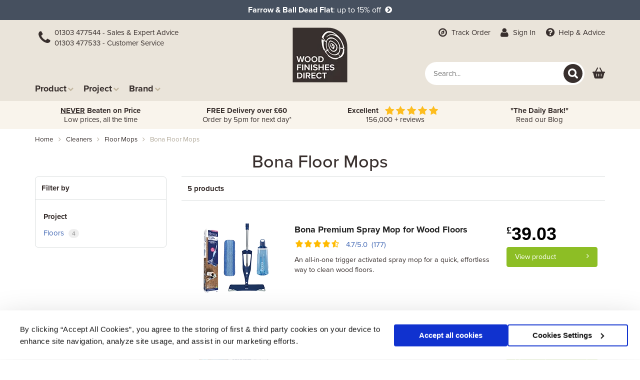

--- FILE ---
content_type: text/html; charset=utf-8
request_url: https://www.wood-finishes-direct.com/product-type/cleaners/floor-mops/brand/bona
body_size: 90111
content:
<!DOCTYPE html>
<html lang="en">
<head>
<title>Bona Floor Mops</title>
<meta name="description" content="Buy Bona floor mops for floor finishes at Wood Finishes Direct." />
<meta name="keywords" content="floor mops, bona, floor finishes" /><meta name="viewport" content="width=device-width, initial-scale=1.0"/>
<meta name="facebook-domain-verification" content="buzpticzd2wagaoan2uq2for28w6kh" />
<meta http-equiv="Content-Type" content="text/html; charset=utf-8" />
<script async src="https://www.googletagmanager.com/gtag/js?id=G-V0602ECW5V"></script>
<script data-cookieconsent="ignore">
     window.dataLayer = window.dataLayer || [];
    function gtag(){dataLayer.push(arguments);}
    
    gtag('js', new Date());
    gtag('config', 'G-V0602ECW5V');

            gtag('event', 'wfd_1303_original');
    
        
    (function(w,d,s,l,i){w[l]=w[l]||[];w[l].push({'gtm.start':
            new Date().getTime(),event:'gtm.js'});var f=d.getElementsByTagName(s)[0],
        j=d.createElement(s),dl=l!='dataLayer'?'&l='+l:'';j.async=true;j.src=
        'https://www.googletagmanager.com/gtm.js?id='+i+dl;f.parentNode.insertBefore(j,f);
    })(window,document,'script','dataLayer','GTM-5S88JHD');
    
    
      dataLayer.push('meta_page_id', '20260127181025');     

    
    dataLayer.push({
        'event':'checked_if_live',
        'is_live':1,
        'google_analytics':'UA-1807611-2',
        'user_agent':'simply',
        'unique_id':''    });
    
            


    function get_basket_details() {
        var basket_summary = {"items":[],"num_items":0,"total_quantity_ordered":0,"total_price":"0.00","total_price_less_discounts":"0.00"}
        var basket_items = basket_summary.items.map(function(item) {
            return ga_format_item(item)
        });
        var _basket = {
            items: basket_items,
            value: basket_summary.total_to_pay
        };
        return _basket;
    }

    function get_order_details() {
        var order_summary = null;
        if (order_summary) {
	        var order_items = order_summary.a_items_unsent.map(function(item) {
	            return ga_format_item(item)
	        });
	        var _order = {
	            items: order_items,
	            value: Number(order_summary.total_to_pay)
	        };
	        return _order;
        }
    }

    function get_item_by_basket_item_id(id, format) {
        var basket_summary = {"items":[],"num_items":0,"total_quantity_ordered":0,"total_price":"0.00","total_price_less_discounts":"0.00"}
        var _item = basket_summary.items.find(function(item) {
            return Number(item.basket_item_id) === Number(id);
        })
        if (format) {
            var _item_formatted = ga_format_item(_item);
            return _item_formatted;
        } else {
            return _item;
        }
    }
    
</script>

<link rel="apple-touch-icon" sizes="180x180" href="/apple-touch-icon.png"><link rel="icon" type="image/png" sizes="32x32" href="/favicon-32x32.png"><link rel="icon" type="image/png" sizes="16x16" href="/favicon-16x16.png"><link rel="manifest" href="/site.webmanifest"><link rel="mask-icon" href="/safari-pinned-tab.svg" color="#382f2d"><meta name="msapplication-TileColor" content="#382f2d"><meta name="theme-color" content="#ffffff">
<link rel="canonical" href="https://www.wood-finishes-direct.com/product-type/cleaners/floor-mops/brand/bona" /><link rel="SHORTCUT ICON" type="image/png" href="/favicon.ico" />
<!--[if IE 6]>
	<link rel="stylesheet" href="/css/ie6.css" type="text/css" />
<![endif]-->

<script>
if( location.hostname.substr(-1) == '.' ){
	var lhn = location.hostname;
	top.location.href =
		location.href.replace( lhn, lhn.substr( 0, ( lhn.length-1 ) ) );
}else if( location.href != top.location.href ){
	top.location.href = location.href;
}
</script>


	<link rel="stylesheet" href=/css/required--69788d87.css type="text/css" />
<link type="text/css" rel="stylesheet" href="/css/filternav--69788a1f.css" /><link type="text/css" rel="stylesheet" href="/css/filter-pages--69788a1f.css" /><link rel="stylesheet" type="text/css" href="/css/print--69788a1f.css" media="print" />
<link type="text/css" rel="stylesheet" href="/css/font-awesome-4.5.0/css/font-awesome.min.css" />
<script src="/js/jquery-3.6.0.min.js"></script>

	<script src=/js/required--69788d7f.js></script>

<script defer src="/js/filternav--69788a1f.js" ></script><script defer src="/js/filter-page--69788a1f.js" ></script>
<script src=/js/site-search-autosuggest-ex-1--69788d7f.js></script>



<script type="text/javascript">
	
	(function(c,l,a,r,i,t,y){
		c[a]=c[a]||function(){(c[a].q=c[a].q||[]).push(arguments)};
		t=l.createElement(r);t.async=1;t.src="https://www.clarity.ms/tag/"+i;
		y=l.getElementsByTagName(r)[0];y.parentNode.insertBefore(t,y);
	})
	
	(window, document, "clarity", "script", "tbqnogetr1");
</script>

</head>

<body>
<noscript><iframe src="https://www.googletagmanager.com/ns.html?id=GTM-5S88JHD"
				  height="0" width="0" style="display:none;visibility:hidden"></iframe></noscript>
<div id="thcontent">
	<div style="background:#46505f;padding:5px;">
	<div class="container">
		<div class="row">
		<div class="col-xs-12 text-center" style="line-height: 30px;text-align: center;color:#ffffff;font-weight:bold;font-size:16px;">
			<div style="font-weight:normal;color:inherit;"><a href="https://www.wood-finishes-direct.com/product/farrow-and-ball-dead-flat"style="color:#fff"><b>Farrow & Ball Dead Flat</b>: up to 15% off&nbsp; <i class="fa fa-chevron-circle-right" aria-hidden="true"></i></a></div>


		</div>
		</div>
	</div>
</div>
<div style="display: none;">
	<script id="CookieDeclaration" src="https://consent.cookiebot.com/e1f389dc-c8bb-49eb-8b27-66f95904db43/cd.js" type="text/javascript" async></script>
</div>

<div id="header">

	<div class="header-container">
		<div class="row">
			
			<div id="ubermenu" class="visible-xs">
				<div class="navbar navbar-wfd" id="wfdmenu">
<div class="container">

	<!-- Group for mobile -->
	<div class="mobile-header" style="margin:0;">
		<button type="button" class="navbar-toggle collapsed menu" data-toggle="collapse" data-target="#nav-menu-main-site" data-parent="#wfdmenu">
			<span class="fa fa-fw fa-bars fa-lg"></span>
			<span class="hint">Menu</span>
		</button>
		<button type="button" class="navbar-toggle collapsed phone" data-toggle="collapse" onclick="window.location='tel:01303213838';">
			<span class="fa fa-phone fa-lg fa-fw" aria-hidden="true"></span>
			<span class="hint">Phone</span>
		</button>
		<button type="button" class="navbar-toggle collapsed logo" onclick="window.location='https://www.wood-finishes-direct.com/';">
			<span class="wfd-logo"><img srcset="/img/wfd-logo-50.webp, /img/wfd-logo-75.webp 1.5x, /img/wfd-logo-100.webp 2x" alt="Wood Finishes Direct" src="/img/wfd-logo-50.webp" class="ring-only"/></span>
		</button>

					<div class="space"></div>
		
		<!-- basket-summary-content.tpl -->
<button onclick="window.location='https://www.wood-finishes-direct.com/basket';" class="basket-icon-container" aria-label="View basket">
	<span class="basket-icon">
			</span>
	<span class="basket-text">Basket</span>
</button>

	</div>

	<div class="collapse navbar-collapse" id="nav-contact-us">
		<div class="visible-xs text-center">
			<div class="navbar-cta">
  <div class="phone-icon"><span class="fa fa-phone fa-2x fa-fw" aria-hidden="true"></div>
  <div class="numbers">
    <a href="tel:01303477533"><span class="fa fa-phone fa-lg fa-fw" aria-hidden="true"></span> 01303 477544 - Sales & Expert Advice</a>
    <a href="tel:01303477544"><span class="fa fa-phone fa-lg fa-fw" aria-hidden="true"></span> 01303 477533 - Customer Service</a>
  </div>
</div>
		</div>
	</div>

			<div id="nav-search-site">
			<div class="visible-xs">
				<div class="search-wrapper search-in-header" id="mobile-header-search">
					<form name="search_form" action="/search-site" method="get">
						<input type="search" name="q" maxlength="255" class="simple-search ssas-input" placeholder="Search..." value="" />
						<button type="submit" name="search_submit" aria-label="Search" class="search-icon-reversed"></button>
					</form>
				</div>
			</div>
		</div>
	
	<div class="collapse navbar-collapse" id="nav-menu-main-site">
		<ul class="nav navbar-nav">
			<li><div class="navbar-cta">
  <div class="phone-icon"><span class="fa fa-phone fa-2x fa-fw" aria-hidden="true"></div>
  <div class="numbers">
    <a href="tel:01303477533"><span class="fa fa-phone fa-lg fa-fw" aria-hidden="true"></span> 01303 477544 - Sales & Expert Advice</a>
    <a href="tel:01303477544"><span class="fa fa-phone fa-lg fa-fw" aria-hidden="true"></span> 01303 477533 - Customer Service</a>
  </div>
</div>
</li>
			<li><a href="/product-type" title="Products"><span class="fa fa-chevron-right fa-fw"></span> Products</a></li>
			<li><a href="/project" title="Projects"><span class="fa fa-chevron-right fa-fw"></span> Projects</a></li>
			<li><a href="/brand" title="Brands"><span class="fa fa-chevron-right fa-fw"></span> Brands</a></li>
			<li class="visible-xs"><a href="/info/help" title="Wood Finishes Help and Advice"><span class="fa fa-question-circle fa-fw"></span> Help</a></li>
			<li class="visible-xs"><a href="/today-only" id="uber-today-only" title="Deals"><span class="fa fa-tags fa-fw"></span> Deals</a></li>
			<li class="visible-xs"><a href="/blog/" id="uber-blog" title="Blog"><span class="fa fa-book fa-fw"></span> Blog</a></li>
			<li>	<a href="/track-your-order" title="Track Order"><span class="fa fa-compass fa-lg fa-fw" aria-hidden="true"></span>
	Track Order</a> <span class="hidden-sm">&nbsp;&nbsp;</span>
			<a href="/signin" rel="nofollow" title="Sign In"
		><span class="fa fa-user fa-lg fa-fw" aria-hidden="true"></span> Sign In</a>
	</li>
			<li class="visible-xs"><a href="/info/delivery-information" title="Delivery" id="header-delivery"><span class="fa fa-truck fa-fw" aria-hidden="true"></span> Delivery</a></li>
			<li class="visible-xs"><a href="/contact-us" title="Contact Us" id="header-faq"><span class="fa fa-comments-o fa-fw"></span> Contact</a></li>
		</ul>

	</div>
	
</div>
</div>
			</div>
				
			<div class="hidden-xs col-sm-5 col-lg-4" style="padding-right:0;">
				<div style="margin-bottom:55px;">
					<div class="navbar-cta">
  <div class="phone-icon"><span class="fa fa-phone fa-2x fa-fw" aria-hidden="true"></div>
  <div class="numbers">
    <a href="tel:01303477533"><span class="fa fa-phone fa-lg fa-fw" aria-hidden="true"></span> 01303 477544 - Sales & Expert Advice</a>
    <a href="tel:01303477544"><span class="fa fa-phone fa-lg fa-fw" aria-hidden="true"></span> 01303 477533 - Customer Service</a>
  </div>
</div>
				</div>
				<div id="menu-desktop">
					<ul class="nav navbar-nav">
	<li class="hidden"><a data-toggle="collapse" href="#mega-menu-shop" title="Shop">Shop Finishes <span class="fa fa-chevron-down"></span></a></li>
	<li class="hidden-xs"><a data-toggle="collapse" href="#mega-menu-products"  title="Products">Product<span class="fa fa-chevron-down"></span></a></li>
	<li class="hidden-xs"><a data-toggle="collapse" href="#mega-menu-projects"  title="Projects">Project<span class="fa fa-chevron-down"></span></a></li>
	<li class="hidden-xs"><a data-toggle="collapse" href="#mega-menu-brands"  title="Brands">Brand<span class="fa fa-chevron-down"></span></a></li>
</ul>



				</div>
			</div>

			<div class="hidden-xs col-sm-2 col-lg-4 text-center">
				<div class="wfd-logo">
					<a href="/" style="position:relative;">
					<img srcset="/img/wfd-logo-110.webp, /img/wfd-logo-165.webp 1.5x, /img/wfd-logo-220.webp 2x" alt="Wood Finishes Direct" src="/img/wfd-logo-110.webp" class="ring-only" /></a>
				</div>
			</div>

			<div class="hidden-xs col-sm-5 col-lg-4 text-right">
				<div style="margin-bottom:40px;">
						<a href="/track-your-order" title="Track Order"><span class="fa fa-compass fa-lg fa-fw" aria-hidden="true"></span>
	Track Order</a> <span class="hidden-sm">&nbsp;&nbsp;</span>
			<a href="/signin" rel="nofollow" title="Sign In"
		><span class="fa fa-user fa-lg fa-fw" aria-hidden="true"></span> Sign In</a>
	 <span class="hidden-sm">&nbsp;&nbsp;</span>
					<a href="/info/help" title="Wood Finishes Help and Advice"><span class="fa fa-question-circle fa-lg fa-fw"></span> Help<span class="hidden-sm"> &amp; Advice</span></a> 
				</div>
				
				<div class="row">

					<div class="col-md-12 pull-right" style="display: flex; justify-content: flex-end; align-items: center; width: 100%;">
							<div class="search-wrapper search-in-header" id="header-search">
								<form name="search_form" action="/search-site" method="get">
									<input type="search" name="q" maxlength="255" class="simple-search ssas-input" placeholder="Search..." value="" />
									<button type="submit" name="search_submit" aria-label="Search" class="search-icon-reversed"></button>							
								</form>
							</div>
						<div class="basketsummary">
							<!-- basket-summary-content.tpl -->
<button onclick="window.location='https://www.wood-finishes-direct.com/basket';" class="basket-icon-container" aria-label="View basket">
	<span class="basket-icon">
			</span>
	<span class="basket-text">Basket</span>
</button>
						</div>
					</div>
				</div>

			</div>
						
		</div>
		
						
	</div>
</div>

<div class="hidden-xs wfd_mega_menu_panel">
	<div class="container" style="background-color:#ffffff;">
		<div id="mega-menu-products" class="collapse mega-menu">
			<div class="row" style="padding:15px 0;">

									<div class="col-xs-12 col-sm-4 col-md-3 col-lg-3">
						<a href="/product-type/oils" title="Wood Oils">
							<span class="title"> Oils <span class="fa fa-angle-right"></span></span>
						</a>
						<div class="description">
						<p>A range of interior and exterior wood oils suitable for  any project and wood type. Includes traditional wood oils, Hardwax oils, wood oils with UV filters and more.</p>

<ul>
<li><a title="Decking Oils" href="/product-type/oils/project/decking">Decking oils</a></li>
<li><a title="Floor Oils" href="/product-type/oils/project/floors">Floor oils</a></li>
<li><a title="Door Oils" href="/product-type/oils/project/doors">Door oils</a></li>
<li><a title="Worktop Oils" href="/product-type/oils/project/worktops">Worktop oils</a></li> 
</ul>
						</div>
					</div>
																			<div class="col-xs-12 col-sm-4 col-md-3 col-lg-3">
						<a href="/product-type/preservers" title="Wood Preservers">
							<span class="title"> Preservers <span class="fa fa-angle-right"></span></span>
						</a>
						<div class="description">
						<p>Protect and preserve interior and exterior wood against rot, mould, algae, fungal growth, insect attack and more with these treatments and woodworm killers.</p>

<ul>
<li><a title="Fence preservatives" href="/product-type/preservers/project/fences">Fence preservatives</a></li> 
<li><a title="Shed preservatives" href="/product-type/preservers/project/sheds">Shed preservatives</a></li>
<li><a title="Decking preservatives" href="/product-type/preservers/project/decking">Decking preservatives</a></li>
<li><a title="All wood preservatives" href="/product-type/preservers">All wood preservatives</a></li>
</ul>
						</div>
					</div>
																			<div class="col-xs-12 col-sm-4 col-md-3 col-lg-3">
						<a href="/product-type/stains" title="Wood Stains">
							<span class="title"> Stains <span class="fa fa-angle-right"></span></span>
						</a>
						<div class="description">
						<p>A versatile range of water and solvent-based wood stains for floors, furniture, decking and more. Choose from a range of popular wood tones to more exotic hues.</p>

<ul>
<li><a title="Floor stains" href="/product-type/stains/project/floors">Floor stains</a></li>
<li><a title="Decking stains" href="/product-type/stains/project/decking">Decking stains</a></li>
<li><a title="Furniture stains" href="/product-type/stains/project/furniture">Furniture stains</a></li>
<li><a title="All wood stains" href="/product-type/stains">All wood stains</a></li>
</ul>
						</div>
					</div>
											<div class="clearfix visible-sm-block"></div>
																			<div class="col-xs-12 col-sm-4 col-md-3 col-lg-3">
						<a href="/product-type/varnishes" title="Wood Varnishes">
							<span class="title"> Varnishes <span class="fa fa-angle-right"></span></span>
						</a>
						<div class="description">
						<p>Protect interior and exterior wooden surfaces with the unrivalled durability of wood varnishes. A great range of  clear and coloured formulations.</p>
<ul>
<li><a title="Worktop and bar top varnishes" href="/product-type/varnishes/project/worktops">Worktop varnishes</a></li> 
<li><a title="Floor varnishes" href="/product-type/varnishes/project/floors">Floor varnishes</a></li>
<li><a title="Furniture varnishes" href="/product-type/varnishes/project/furniture">Furniture varnishes</a></li>
<li><a title="All wood varnishes" href="/product-type/varnishes">All wood varnishes</a></li></ul>
						</div>
					</div>
																<div class="clearfix visible-md-block visible-lg-block"></div>
														<div class="col-xs-12 col-sm-4 col-md-3 col-lg-3">
						<a href="/product-type/waxes" title="Wood Waxes">
							<span class="title"> Waxes <span class="fa fa-angle-right"></span></span>
						</a>
						<div class="description">
						<p>A traditional way to seal and protect wooden surfaces whilst achieving a sympathetic natural finish.</p>

<ul>
<li><a title="Floor waxes" href="/product-type/waxes/project/floors">Floor waxes</a></li>
<li><a title="Furniture waxes" href="/product-type/waxes/project/furniture">Furniture waxes</a></li> 
<li><a title="Door waxes" href="/product-type/waxes/project/doors">Door waxes</a></li>
<li><a title="All wood waxes" href="/product-type/waxes">All wood waxes</a></li>
</ul>
						</div>
					</div>
																			<div class="col-xs-12 col-sm-4 col-md-3 col-lg-3">
						<a href="/product-type/cleaners" title="Cleaners">
							<span class="title">Cleaners <span class="fa fa-angle-right"></span></span>
						</a>
						<div class="description">
						<p>Specially formulated and pH balanced for a variety of oiled, stained and varnished surfaces.</p><ul>
<li><a title="Floor cleaners" href="/product-type/cleaners/project/floors">Floor cleaners</a></li>
<li> <a title="Decking cleaners" href="/product-type/cleaners/project/decking">Decking cleaners</a></li> <li><a title="Mould cleaners" href="/product-type/cleaners/project/mould">Mould cleaners</a></li>
<li><a title="All wood cleaners" href="/product-type/cleaners">All wood cleaners</a></li>
</ul>
						</div>
					</div>
											<div class="clearfix visible-sm-block"></div>
																			<div class="col-xs-12 col-sm-4 col-md-3 col-lg-3">
						<a href="/product-type/paints" title="Paints">
							<span class="title">Paints <span class="fa fa-angle-right"></span></span>
						</a>
						<div class="description">
						<p>Opaque and transparent wood paints to customise and renovate throughout the home and garden.</p>
<ul>
<li><a title="Floor paints" href="/product-type/paints/project/floors">Floor paints</a></li>
<li><a title="Decking paints" href="/product-type/paints/project/decking">Decking paints</a></li>
<li><a title="Shed paints" href="/product-type/paints/project/sheds">Shed paints</a></li>
<li><a title="All paints" href="/product-type/paints">All paints</a></li>
</ul>
						</div>
					</div>
																			<div class="col-xs-12 col-sm-4 col-md-3 col-lg-3">
						<a href="/product-type/polishes" title="Wood Polishes">
							<span class="title"> Polishes <span class="fa fa-angle-right"></span></span>
						</a>
						<div class="description">
						<p>Revive, maintain or replenish your furnishings and floors with these top-notch polishes.</p>
<ul>
<li><a title="Door polishes" href="/product-type/polishes/project/doors">Door polishes</a></li>
<li><a title="Floor polishes" href="/product-type/polishes/project/floors">Floor polishes</a></li>
<li><a title="Furniture polishes" href="/product-type/polishes/project/furniture">Furniture polishes</a></li>
<li><a title="All wood polishes" href="/product-type/polishes">All wood polishes</a></li>
</ul>
						</div>
					</div>
																<div class="clearfix visible-md-block visible-lg-block"></div>
														<div class="col-xs-12 col-sm-4 col-md-3 col-lg-3">
						<a href="/product-type/accessories" title="Tools and Accessories">
							<span class="title">Tools and Accessories <span class="fa fa-angle-right"></span></span>
						</a>
						<div class="description">
						<p>A high-quality range of brushes, abrasives, rollers, filler knives, tools and more.</p>

						</div>
					</div>
											<div class="clearfix visible-sm-block"></div>
																			<div class="col-xs-12 col-sm-4 col-md-3 col-lg-3">
						<a href="/product-type/fillers" title="Wood Fillers">
							<span class="title"> Fillers <span class="fa fa-angle-right"></span></span>
						</a>
						<div class="description">
						<p>From filler gels to ready-mixed wood fillers and wax filler sticks. Easy to use, quick to repair!</p>
						</div>
					</div>
																			<div class="col-xs-12 col-sm-4 col-md-3 col-lg-3">
						<a href="/product-type/glues" title="Wood Glues">
							<span class="title"> Glues <span class="fa fa-angle-right"></span></span>
						</a>
						<div class="description">
						<p>Keep it simple with the very best adhesives and bonding agents offering superior strength and hold.</p>
						</div>
					</div>
																			<div class="col-xs-12 col-sm-4 col-md-3 col-lg-3">
						<a href="/product-type/lacquers" title="Wood Lacquers">
							<span class="title"> Lacquers <span class="fa fa-angle-right"></span></span>
						</a>
						<div class="description">
						<p>A range of pigmented, water and solvent-based lacquers for commercial and trade</p>
						</div>
					</div>
											<div class="clearfix visible-sm-block"></div>
																<div class="clearfix visible-md-block visible-lg-block"></div>
														<div class="col-xs-12 col-sm-4 col-md-3 col-lg-3">
						<a href="/product-type/primers" title="Primers">
							<span class="title">Primers <span class="fa fa-angle-right"></span></span>
						</a>
						<div class="description">
						<p>Ensure your varnish or lacquer achieves the very best finish with these cost-effective primers.</p>
						</div>
					</div>
																			<div class="col-xs-12 col-sm-4 col-md-3 col-lg-3">
						<a href="/product-type/removers" title="Removers">
							<span class="title">Removers <span class="fa fa-angle-right"></span></span>
						</a>
						<div class="description">
						<p>Make light work of removing old finishes with these faithful, effective stripping products.</p>
						</div>
					</div>
																			<div class="col-xs-12 col-sm-4 col-md-3 col-lg-3">
						<a href="/product-type/dyes" title="Wood Dyes">
							<span class="title"> Dyes <span class="fa fa-angle-right"></span></span>
						</a>
						<div class="description">
						<p>Concentrated coloured dyes to allow your own colour creation or use undiluted for a vibrant effect.</p>
						</div>
					</div>
											<div class="clearfix visible-sm-block"></div>
																			<div class="col-xs-12 col-sm-4 col-md-3 col-lg-3">
						<a href="/product-type/thinners" title="Thinners">
							<span class="title">Thinners <span class="fa fa-angle-right"></span></span>
						</a>
						<div class="description">
						<p>High grade performance for effective cleaning of tools or thinning of compatible finishes.</p>
						</div>
					</div>
																<div class="clearfix visible-md-block visible-lg-block"></div>
									
			</div>
		</div>
		<div id="mega-menu-projects" class="collapse mega-menu">
			<div class="row" style="padding:15px 0;">
				<div class="col-xs-12 col-sm-4 col-md-3 col-lg-3">
					<img loading="lazy" src="/img/home/wfd-mega-menu-projects.jpg" alt="Projects" style="width: 100%;" />
				</div>
				<div class="col-xs-12 col-sm-8 col-md-9 col-lg-9">
				<div class="row">
					<div class="col-xs-12" style="margin-bottom:15px;"><b style="font:normal 150% Arial;">Projects (A-Z)</b></div>
					<div class="col-xs-12">
						<div class="menu-grid">
													<a href="/project/barns" title="Barn Finishes">
								Barns
							</a>
													<a href="/project/cabinets" title="Cabinets">
								Cabinets
							</a>
													<a href="/project/cladding" title="Cladding Coatings">
								Cladding
							</a>
													<a href="/project/decking" title="Decking Treatments">
								Decking
							</a>
													<a href="/project/doors" title="Door Finishes">
								Doors
							</a>
													<a href="/project/fences" title="Fence Treatments">
								Fences
							</a>
													<a href="/project/floors" title="Floor Finishes">
								Floors
							</a>
													<a href="/project/furniture" title="Furniture Finishes">
								Furniture
							</a>
													<a href="/project/garden-furniture" title="Garden Furniture Finishes">
								Garden Furniture
							</a>
													<a href="/project/garden-paints" title="Garden Paints">
								Garden Paints
							</a>
													<a href="/project/guitars" title="Guitar Finishes">
								Guitars
							</a>
													<a href="/project/joinery" title="Joinery and Fixtures">
								Joinery
							</a>
													<a href="/project/log-cabins" title="Log Cabin Treatments">
								Log Cabins
							</a>
													<a href="/project/masonry" title="Masonry">
								Masonry
							</a>
													<a href="/project/sheds" title="Shed Treatments">
								Sheds
							</a>
													<a href="/project/sleepers" title="Sleeper Treatments">
								Sleepers
							</a>
													<a href="/project/stairs" title="Stair Finishes">
								Stairs
							</a>
													<a href="/project/summer-houses" title="Summer House Treatments">
								Summer Houses
							</a>
													<a href="/project/tables" title="Table Finishes">
								Tables
							</a>
													<a href="/project/toys" title="Toy Friendly Finishes">
								Toys
							</a>
													<a href="/project/walls" title="Walls and Ceilings">
								Walls
							</a>
													<a href="/project/windows" title="Window Finishes">
								Windows
							</a>
													<a href="/project/woodturning" title="Woodturning Finishes">
								Woodturning
							</a>
													<a href="/project/worktops" title="Worktop Finishes">
								Worktops
							</a>
												</div>
					</div>
				</div>
				</div>
			</div>
		</div>
		<div id="mega-menu-brands" class="collapse mega-menu">
			<div class="row" style="padding:15px 0;">
				<div class="col-xs-12 col-sm-4 col-md-3 col-lg-3">
					<img loading="lazy" src="/img/home/wfd-mega-menu-brands.jpg" alt="Brands" style="width: 100%;" />
				</div>
				<div class="col-xs-12 col-sm-8 col-md-9 col-lg-9">
				<div class="row">
					<div class="col-xs-12" style="margin-bottom:15px;"><b style="font:normal 150% Arial;">Brands (A-Z)</b></div>
					<div class="col-xs-12">
						<div class="menu-grid">
													<a href="/brand/barrettine" title="Barrettine">
								Barrettine
							</a>
																				<a href="/brand/bedec" title="Bedec">
								Bedec
							</a>
																				<a href="/brand/blanchon" title="Blanchon">
								Blanchon
							</a>
																				<a href="/brand/bona" title="Bona">
								Bona
							</a>
																				<a href="/brand/ciranova" title="Ciranova">
								Ciranova
							</a>
																				<a href="/brand/colron" title="Colron">
								Colron
							</a>
																				<a href="/brand/craig-and-rose" title="Craig and Rose">
								Craig and Rose
							</a>
																				<a href="/brand/crown" title="Crown">
								Crown
							</a>
																				<a href="/brand/crown-trade" title="Crown Trade">
								Crown Trade
							</a>
																				<a href="/brand/cuprinol" title="Cuprinol">
								Cuprinol
							</a>
																				<a href="/brand/dulux" title="Dulux">
								Dulux
							</a>
																				<a href="/brand/dulux-trade" title="Dulux Trade">
								Dulux Trade
							</a>
																				<a href="/brand/earthborn" title="Earthborn">
								Earthborn
							</a>
																				<a href="/brand/farrow-and-ball" title="Farrow &amp; Ball">
								Farrow &amp; Ball
							</a>
																				<a href="/brand/fiddes" title="Fiddes">
								Fiddes
							</a>
																				<a href="/brand/hammerite" title="Hammerite">
								Hammerite
							</a>
																				<a href="/brand/heritage" title="Heritage">
								Heritage
							</a>
																				<a href="/brand/liberon" title="Liberon">
								Liberon
							</a>
																				<a href="/brand/licktools" title="LickTools">
								LickTools
							</a>
																				<a href="/brand/little-greene" title="Little Greene">
								Little Greene
							</a>
																				<a href="/brand/manns" title="Manns">
								Manns
							</a>
																				<a href="/brand/morrells" title="Morrells">
								Morrells
							</a>
																				<a href="/brand/mylands" title="Mylands">
								Mylands
							</a>
																				<a href="/brand/osmo" title="Osmo">
								Osmo
							</a>
																				<a href="/brand/polycell" title="Polycell">
								Polycell
							</a>
																				<a href="/brand/polyvine" title="Polyvine">
								Polyvine
							</a>
																				<a href="/brand/protek" title="Protek">
								Protek
							</a>
																				<a href="/brand/repair-care" title="Repair Care">
								Repair Care
							</a>
																				<a href="/brand/ronseal" title="Ronseal">
								Ronseal
							</a>
																				<a href="/brand/rust-oleum" title="Rust-Oleum">
								Rust-Oleum
							</a>
																				<a href="/brand/sadolin" title="Sadolin">
								Sadolin
							</a>
																				<a href="/brand/sandtex" title="Sandtex">
								Sandtex
							</a>
																				<a href="/brand/sandtex-trade" title="Sandtex Trade">
								Sandtex Trade
							</a>
																				<a href="/brand/sikkens" title="Sikkens">
								Sikkens
							</a>
																				<a href="/brand/woca" title="Woca">
								Woca
							</a>
																				<a href="/brand/woodleys" title="Woodleys">
								Woodleys
							</a>
																				<a href="/brand/zinsser" title="Zinsser">
								Zinsser
							</a>
							<a href="/brand" title="All Brands"> <b>View all brands</b></a>												</div>
					</div>
				</div>
				</div>
			</div>
		</div>
	</div>
</div>

<div id="wfd_mega_menu_blanket" class="hidden-xs"></div>
	<div style="background:#f9f4EC;padding:10px 0;min-height:40px">
	<div class="container" id="wfd-trustbar">
	<div class="row">
	<div class="col-xs-12 col-md-3 text-center trust-item">
	<span class="visible-sm"></span>
		<a href="/info/price-promise" title="price promise"><b><u>NEVER</u> Beaten on Price</b><br class="hidden-xs hidden-sm" /> Low prices, all the time</a>
</div>
<div class="col-xs-12 col-md-3 text-center trust-item">
	
	
					<a href="/info/delivery-information" title="FREE delivery"><b>FREE Delivery over &pound;60</b> <br class="hidden-xs hidden-sm" /> Order by 5pm for next day*
			</a>
		
	
</div>

<div class="col-xs-12 col-md-3 text-center trust-item">
	<span class="text-white"><b>Excellent</b> &nbsp; <img src="/img/elements/stars.svg" height="18" class="img-fluid" alt="trustpilot" style="vertical-align:bottom" /> <br class="hidden-xs hidden-sm" /> &nbsp;  156,000 + reviews </span>
</div>


<div class="col-xs-12 col-md-3 text-center trust-item">
	<a href="/blog"><b>"The Daily Bark!"</b><br class="hidden-xs hidden-sm" />  Read our Blog  </a>
</div>


	</div>
	</div>
	</div>
<!-- filter-page.tpl -->
<div id="filter-page" class="marginb">
	<div class="container">
		<div class="row">
	<div class="col-xs-12" id="crumb">
					<ol class="breadcrumb"><li><a href="/" rel="nofollow">Home</a></li><li><a href="/product-type/cleaners">cleaners</a></li><li><a href="/product-type/cleaners/floor-mops">floor mops</a></li><li class="active">bona floor mops</li></ol>
			</div>
</div>
	</div>
		
		
			<div class="container">
						<div class="row">
								<div class="col-xs-12 col-sm-10 col-sm-push-1 col-lg-8 col-lg-push-2">

											<h1 class="text-center">Bona Floor Mops</h1>
					
																																						
									</div>

				
				<div class="clearfix"></div>
				<div class="clearfix" style="margin-top:5px;"></div>
				
				<div class="col-md-9 col-md-push-3">
					
					<div class="clearfix" id="filter-page-sort">
	<div class="row">
		<div class="col-xs-4 col-sm-6">
						<span class="visible-xs visible-sm" style="float:left">
				<a href="" id="btn_filters" class="btn btn-primary" style="margin-top:0;display:inline-block!important;margin-right:10px;">Filters</a>
			</span>
						<div style="padding:5px 0;display:inline-block;float:left;" id="matching_product_count" class="hidden-xs"><b>5 products</b>
			</div>
		</div>
	</div>
</div>					
					<div class="clearfix visible-xs text-center" style="border-bottom:1px solid #D8DCDD"><h4>Displaying 5 products</h4>
					</div>
					
					
										<div id="product_container">
											<!-- filter-prodspec.tpl --> 
<div
			class="product-list "
		id="ps-86"
		>
		<div class="article clearfix" style="position:relative;">
						<span class="promo-slug-container">
									</span>
		<div class="col-xs-4 col-sm-3">
			<div class="pimage">
				<a
					href="/product/bona-spray-mop"
					title="Bona Premium Spray Mop for Wood Floors"				>
					<img loading="lazy" class="pimage-prod-img-main"
													src="/img/prodspecs/213/86/thumb--68d51102.png"
												alt="Bona Premium Spray Mop for Wood Floors"					/>
									</a>

			</div>
					</div>
		<div class="col-xs-8 col-sm-6">
			
			
			<div class="title">
				<a href="/product/bona-spray-mop" title="Bona Premium Spray Mop for Wood Floors" >Bona Premium Spray Mop for Wood Floors</a>
			</div>

											<a
					href="/product/bona-spray-mop#review-panel"
					title="Bona Premium Spray Mop for Wood Floors reviews"
				>
				<div class="stars-reviews-container clearfix">
					<div class="stars-reviews">
						<div class="base"></div>
						<div class="total" style="width:90%;"></div>
					</div> &nbsp; 
					4.7/5.0 &nbsp;(177)
				</div>
				</a>
										
			
			<div class="price-range visible-xs">
							<a href="/product/bona-spray-mop"
				title="view product" class="now"><span class="gbp">&pound;</span>39.03
				</a>
				
										</div>
					
							<div class="description">
									An all-in-one trigger activated spray mop for a quick, effortless way to clean wood floors.
								</div>
						
			
		</div>
		<div class="col-xs-offset-4 col-sm-offset-0 col-xs-8 col-sm-3">
			<div class="price-range hidden-xs">
							<a href="/product/bona-spray-mop"
				title="view product" class="now" ><span class="gbp">&pound;</span>39.03
				</a>

				

			
			</div>

			<a href="/product/bona-spray-mop"
				title="view product" class="btn btn-block btn-lg btn-success clearfix more-info" id="item-86-more"><span class="pull-left">View product</span> <span class="fa fa-angle-right pull-right" aria-hidden="true"> </span></a>
							<div class="sizes">
													</div>
		</div>
			</div>
</div>
																	<!-- filter-prodspec.tpl --> 
<div
			class="product-list "
		id="ps-75"
		>
		<div class="article clearfix" style="position:relative;">
						<span class="promo-slug-container">
									</span>
		<div class="col-xs-4 col-sm-3">
			<div class="pimage">
				<a
					href="/product/bona-floor-cleaning-kit"
					title="Bona Cleaning Kit for Wood Floors"				>
					<img loading="lazy" class="pimage-prod-img-main"
													src="/img/prodspecs/148/75/thumb--67448622.webp"
												alt="Bona Cleaning Kit for Wood Floors"					/>
									</a>

			</div>
					</div>
		<div class="col-xs-8 col-sm-6">
			
			
			<div class="title">
				<a href="/product/bona-floor-cleaning-kit" title="Bona Cleaning Kit for Wood Floors" >Bona Cleaning Kit for Wood Floors</a>
			</div>

											<a
					href="/product/bona-floor-cleaning-kit#review-panel"
					title="Bona Cleaning Kit for Wood Floors reviews"
				>
				<div class="stars-reviews-container clearfix">
					<div class="stars-reviews">
						<div class="base"></div>
						<div class="total" style="width:100%;"></div>
					</div> &nbsp; 
					4.9/5.0 &nbsp;(27)
				</div>
				</a>
										
			
			<div class="price-range visible-xs">
							<a href="/product/bona-floor-cleaning-kit"
				title="view product" class="now"><span class="gbp">&pound;</span>26.00
				</a>
				
										</div>
					
							<div class="description">
									The complete wood floor cleaning kit that Includes the bona floor mop, blue cleaning pad and floor cleaner spray.
								</div>
						
			
		</div>
		<div class="col-xs-offset-4 col-sm-offset-0 col-xs-8 col-sm-3">
			<div class="price-range hidden-xs">
							<a href="/product/bona-floor-cleaning-kit"
				title="view product" class="now" ><span class="gbp">&pound;</span>26.00
				</a>

				

			
			</div>

			<a href="/product/bona-floor-cleaning-kit"
				title="view product" class="btn btn-block btn-lg btn-success clearfix more-info" id="item-75-more"><span class="pull-left">View product</span> <span class="fa fa-angle-right pull-right" aria-hidden="true"> </span></a>
							<div class="sizes">
													</div>
		</div>
			</div>
</div>
																	<!-- filter-prodspec.tpl --> 
<div
			class="product-list "
		id="ps-700"
		>
		<div class="article clearfix" style="position:relative;">
						<span class="promo-slug-container">
									</span>
		<div class="col-xs-4 col-sm-3">
			<div class="pimage">
				<a
					href="/product/bona-oiled-floor-spray-mop"
					title="Bona Premium Spray Mop for Oiled Floors"				>
					<img loading="lazy" class="pimage-prod-img-main"
													src="/img/prodspecs/682/700/thumb--68d5109a.png"
												alt="Bona Premium Spray Mop for Oiled Floors"					/>
									</a>

			</div>
					</div>
		<div class="col-xs-8 col-sm-6">
			
			
			<div class="title">
				<a href="/product/bona-oiled-floor-spray-mop" title="Bona Premium Spray Mop for Oiled Floors" >Bona Premium Spray Mop for Oiled Floors</a>
			</div>

											<a
					href="/product/bona-oiled-floor-spray-mop#review-panel"
					title="Bona Premium Spray Mop for Oiled Floors reviews"
				>
				<div class="stars-reviews-container clearfix">
					<div class="stars-reviews">
						<div class="base"></div>
						<div class="total" style="width:100%;"></div>
					</div> &nbsp; 
					5.0/5.0 &nbsp;(10)
				</div>
				</a>
										
			
			<div class="price-range visible-xs">
							<a href="/product/bona-oiled-floor-spray-mop"
				title="view product" class="now"><span class="gbp">&pound;</span>39.03
				</a>
				
										</div>
					
							<div class="description">
									An effective and easy to use floor spray mop for streak-free cleaning of oiled wood floors.
								</div>
						
			
		</div>
		<div class="col-xs-offset-4 col-sm-offset-0 col-xs-8 col-sm-3">
			<div class="price-range hidden-xs">
							<a href="/product/bona-oiled-floor-spray-mop"
				title="view product" class="now" ><span class="gbp">&pound;</span>39.03
				</a>

				

			
			</div>

			<a href="/product/bona-oiled-floor-spray-mop"
				title="view product" class="btn btn-block btn-lg btn-success clearfix more-info" id="item-700-more"><span class="pull-left">View product</span> <span class="fa fa-angle-right pull-right" aria-hidden="true"> </span></a>
							<div class="sizes">
													</div>
		</div>
			</div>
</div>
																	<!-- filter-prodspec.tpl --> 
<div
			class="product-list "
		id="ps-85"
		>
		<div class="article clearfix" style="position:relative;">
						<span class="promo-slug-container">
									</span>
		<div class="col-xs-4 col-sm-3">
			<div class="pimage">
				<a
					href="/product/bona-floor-mop-and-pads"
					title="Bona Premium Microfiber Floor Mop"				>
					<img loading="lazy" class="pimage-prod-img-main"
													src="/img/prodspecs/195/85/thumb--673767b9.webp"
												alt="Bona Premium Microfiber Floor Mop"					/>
									</a>

			</div>
					</div>
		<div class="col-xs-8 col-sm-6">
			
			
			<div class="title">
				<a href="/product/bona-floor-mop-and-pads" title="Bona Premium Microfiber Floor Mop" >Bona Premium Microfiber Floor Mop</a>
			</div>

											<a
					href="/product/bona-floor-mop-and-pads#review-panel"
					title="Bona Premium Microfiber Floor Mop reviews"
				>
				<div class="stars-reviews-container clearfix">
					<div class="stars-reviews">
						<div class="base"></div>
						<div class="total" style="width:100%;"></div>
					</div> &nbsp; 
					5.0/5.0 &nbsp;(26)
				</div>
				</a>
										
			
			<div class="price-range visible-xs">
							<a href="/product/bona-floor-mop-and-pads"
				title="view product" class="now"><span class="gbp">&pound;</span>24.36
				</a>
				
										</div>
					
							<div class="description">
									A swivel head and telescopic handle makes finishing and cleaning large floor areas a breeze.
								</div>
						
			
		</div>
		<div class="col-xs-offset-4 col-sm-offset-0 col-xs-8 col-sm-3">
			<div class="price-range hidden-xs">
							<a href="/product/bona-floor-mop-and-pads"
				title="view product" class="now" ><span class="gbp">&pound;</span>24.36
				</a>

				

			
			</div>

			<a href="/product/bona-floor-mop-and-pads"
				title="view product" class="btn btn-block btn-lg btn-success clearfix more-info" id="item-85-more"><span class="pull-left">View product</span> <span class="fa fa-angle-right pull-right" aria-hidden="true"> </span></a>
							<div class="sizes">
													</div>
		</div>
			</div>
</div>
																	<!-- filter-prodspec.tpl --> 
<div
			class="product-list "
		id="ps-691"
		>
		<div class="article clearfix" style="position:relative;">
						<span class="promo-slug-container">
									</span>
		<div class="col-xs-4 col-sm-3">
			<div class="pimage">
				<a
					href="/product/bona-stone-tile-and-laminate-floor-spray-mop"
					title="Bona Premium Spray Mop for Hard-Surface Floors "				>
					<img loading="lazy" class="pimage-prod-img-main"
													src="/img/prodspecs/673/691/thumb--68d5100f.webp"
												alt="Bona Premium Spray Mop for Hard-Surface Floors "					/>
									</a>

			</div>
					</div>
		<div class="col-xs-8 col-sm-6">
			
			
			<div class="title">
				<a href="/product/bona-stone-tile-and-laminate-floor-spray-mop" title="Bona Premium Spray Mop for Hard-Surface Floors " >Bona Premium Spray Mop for Hard-Surface Floors </a>
			</div>

											<a
					href="/product/bona-stone-tile-and-laminate-floor-spray-mop#review-panel"
					title="Bona Premium Spray Mop for Hard-Surface Floors  reviews"
				>
				<div class="stars-reviews-container clearfix">
					<div class="stars-reviews">
						<div class="base"></div>
						<div class="total" style="width:100%;"></div>
					</div> &nbsp; 
					4.9/5.0 &nbsp;(6)
				</div>
				</a>
										
			
			<div class="price-range visible-xs">
							<a href="/product/bona-stone-tile-and-laminate-floor-spray-mop"
				title="view product" class="now"><span class="gbp">&pound;</span>39.03
				</a>
				
										</div>
					
							<div class="description">
									A handy floor spray mop for use on tile, laminate, stone and luxury vinyl tiles or LVT flooring.
								</div>
						
			
		</div>
		<div class="col-xs-offset-4 col-sm-offset-0 col-xs-8 col-sm-3">
			<div class="price-range hidden-xs">
							<a href="/product/bona-stone-tile-and-laminate-floor-spray-mop"
				title="view product" class="now" ><span class="gbp">&pound;</span>39.03
				</a>

				

			
			</div>

			<a href="/product/bona-stone-tile-and-laminate-floor-spray-mop"
				title="view product" class="btn btn-block btn-lg btn-success clearfix more-info" id="item-691-more"><span class="pull-left">View product</span> <span class="fa fa-angle-right pull-right" aria-hidden="true"> </span></a>
							<div class="sizes">
													</div>
		</div>
			</div>
</div>
																</div>
				</div>
											<div id="filter_blanket"></div>
				<div class="col-md-3 col-md-pull-9" id="filter_container">
					
			<div class="visible-xs visible-sm side_bar_header">
		<span class="btn_sidebar_close fa fa-times fa-lg pull-right"></span>
		<p class="side_bar_title">Filters</p>
	</div>
	<div id="filter-nav" class="clearfix">
				<div id="filter-menu-name" class="visible-md visible-lg"><b>Filter by</b></div>
		<div id="filter-collapse" class="hidden visible-xs visible-sm"></div>
		<ul>
							<li class="filter-menu">
									<span class="title"><span class="visible-xs-inline-block visible-sm-inline-block"><span class="icon fa fa-plus"></span></span> Project</span>
								<ul>
					<li>
																		<a
																	href="/product-type/cleaners/floor-mops/project/floors/brand/bona"
																title="Floor Finishes"
							id="filter-floors">Floors <span class="badge">4</span></a>
																</li>
				</ul>
			</li>
				</ul>
</div>

				</div>
										</div>

		</div>
			</div>

	<script type="text/javascript">
		var total_products = 5;
		var items = ga_format_items({"86":{"prodspec_id":"86","do_show_in_all_stage":"1","ordinal":"65500","id":"86","product_id":"213","size_code_id":null,"variation_code_id":null,"variation_id":null,"slug":null,"meta_title":null,"meta_keywords":null,"meta_description":null,"h1":null,"strapline":null,"is_mixing":"0","retail_variations":"1","trade_variations":"1","max_trade_price":"32.53","min_trade_price":"32.53","max_retail_price":"39.03","min_retail_price":"39.03","max_today_only_retail_price":"39.03","min_today_only_retail_price":"39.03","max_trade_lead_price":"32.53","min_trade_lead_price":"32.53","max_retail_lead_price":"39.03","min_retail_lead_price":"39.03","max_today_only_retail_lead_price":"39.03","min_today_only_retail_lead_price":"39.03","num_reviews":"177","average_rating_percent":"90","average_rating":"4.7","max_discount_percent":null,"min_discount_percent":null,"discount_types":null,"size_description":null,"variation_description":null,"product_name":"Bona Premium Spray Mop for Wood Floors","product_strapline":"An all-in-one trigger activated spray mop for a quick, effortless way to clean wood floors.","product_code":"BPSPRAYM","is_trade_only":false,"product_sname":"Size","product_vname":"Option","product_filename":"bona-spray-mop","product_html_benefits":"","product_desc_short":"<ul>\r\n<li>An effective, all-in-one spray mop system for cleaning interior wooden floors<\/li>\r\n<li>Box includes Spray Mop, 850ml refillable bottle and machine washable microfibre cleaning pad<\/li>\r\n<li>Extra wide 360 degree swivel head action, ideal for difficult to reach areas<\/li>\r\n<\/ul>","sheen_description":"Standard","brand_filter_info":"3|Bona|bona|12|0","variation_text":"","filters_matched":{"1":["139"],"2":["3"]},"is_single_match":true,"min_price_for_user":"39.03","max_price_for_user":"39.03","min_lead_price_for_user":"39.03","max_lead_price_for_user":"39.03","page":null,"properties":[],"property_sources":[],"brand_filter_id":"3","brand_filter_name":"Bona","brand_filter_slug":"bona","brand_filter_ordinal":"12","brand_filter_onhold":"0","brand_images":{"big":{"image_system_filepath":"\/usr\/local\/wfd\/app\/wfd\/web\/img\/filters\/brand\/3\/big.jpg","image_src":"\/img\/filters\/brand\/3\/big.jpg","image_filename":"big.jpg","image_filename_extension":"jpg","image_mtime":1452610396,"meta_system_filepath":"\/usr\/local\/wfd\/app\/wfd\/web\/img\/filters\/brand\/3\/big.meta","meta_filename":"big.meta","mime":"image\/jpeg","width_px":250,"height_px":100,"meta":{"alt":"Bona","text":"alt=Bona\n","base64":"YWx0PUJvbmEK"}},"thumb":{"image_system_filepath":"\/usr\/local\/wfd\/app\/wfd\/web\/img\/filters\/brand\/3\/thumb.gif","image_src":"\/img\/filters\/brand\/3\/thumb.gif","image_filename":"thumb.gif","image_filename_extension":"gif","image_mtime":1452617057,"meta_system_filepath":"\/usr\/local\/wfd\/app\/wfd\/web\/img\/filters\/brand\/3\/thumb.meta","meta_filename":"thumb.meta","mime":"image\/gif","width_px":150,"height_px":75,"meta":{"alt":"Bona","text":"alt=Bona\n","base64":"YWx0PUJvbmEK"}},"hex":null},"ia_link_page_ids":["685"],"stage_ids":[],"num_sold":8696,"variations":[{"id":"2160","size_code_id":"1","variation_code_id":"1","size_type":"","size":"0.000","trade_price":"32.53","retail_price":"39.03","today_only_retail_price":"39.03","description":"DO NOT EDIT OR DELETE!","is_trade_only":"0","price_for_user":"39.03"}],"sizes":{"STD":{"description":"Standard","size":"0.000","in_lead_price":true,"min_lead_price":"39.03"}},"retail_variations_found":1,"trade_variations_found":1,"smallest_size":"Standard","smallest_size_at_lowest_lead_price":"Standard","images":{"big":{"image_system_filepath":"\/usr\/local\/wfd\/app\/wfd\/web\/img\/prodspecs\/213\/86\/big.png","image_src":"\/img\/prodspecs\/213\/86\/big.png","image_filename":"big.png","image_filename_extension":"png","image_mtime":1758793955,"meta_system_filepath":"\/usr\/local\/wfd\/app\/wfd\/web\/img\/prodspecs\/213\/86\/big.meta","meta_filename":"big.meta","mime":"image\/png","width_px":540,"height_px":540,"meta":{"channel":"wfd,affiliate-future,amazon,froogle","text":"channel=wfd,affiliate-future,amazon,froogle\n","base64":"Y2hhbm5lbD13ZmQsYWZmaWxpYXRlLWZ1dHVyZSxhbWF6b24sZnJvb2dsZQo="}},"bona-premium-wood-floor-spray-mop-2048x2048-ebay-logo2":{"image_system_filepath":"\/usr\/local\/wfd\/app\/wfd\/web\/img\/prodspecs\/213\/86\/bona-premium-wood-floor-spray-mop-2048x2048-ebay-logo2.jpg","image_src":"\/img\/prodspecs\/213\/86\/bona-premium-wood-floor-spray-mop-2048x2048-ebay-logo2.jpg","image_filename":"bona-premium-wood-floor-spray-mop-2048x2048-ebay-logo2.jpg","image_filename_extension":"jpg","image_mtime":1715252561,"mime":"image\/jpeg","width_px":2048,"height_px":2048},"ebay":{"image_system_filepath":"\/usr\/local\/wfd\/app\/wfd\/web\/img\/prodspecs\/213\/86\/ebay.jpg","image_src":"\/img\/prodspecs\/213\/86\/ebay.jpg","image_filename":"ebay.jpg","image_filename_extension":"jpg","image_mtime":1669368363,"meta_system_filepath":"\/usr\/local\/wfd\/app\/wfd\/web\/img\/prodspecs\/213\/86\/ebay.meta","meta_filename":"ebay.meta","mime":"image\/jpeg","width_px":2048,"height_px":2048,"meta":{"channel":"none","text":"channel=none\n","base64":"Y2hhbm5lbD1ub25lCg=="}},"thumb":{"image_system_filepath":"\/usr\/local\/wfd\/app\/wfd\/web\/img\/prodspecs\/213\/86\/thumb.png","image_src":"\/img\/prodspecs\/213\/86\/thumb.png","image_filename":"thumb.png","image_filename_extension":"png","image_mtime":1758793986,"meta_system_filepath":"\/usr\/local\/wfd\/app\/wfd\/web\/img\/prodspecs\/213\/86\/thumb.meta","meta_filename":"thumb.meta","mime":"image\/png","width_px":150,"height_px":150,"meta":{"channel":"wfd,affiliate-future,amazon,froogle","text":"channel=wfd,affiliate-future,amazon,froogle\n","base64":"Y2hhbm5lbD13ZmQsYWZmaWxpYXRlLWZ1dHVyZSxhbWF6b24sZnJvb2dsZQo="}},"u-bona":{"image_system_filepath":"\/usr\/local\/wfd\/app\/wfd\/web\/img\/prodspecs\/213\/86\/u-bona.jpg","image_src":"\/img\/prodspecs\/213\/86\/u-bona.jpg","image_filename":"u-bona.jpg","image_filename_extension":"jpg","image_mtime":1715254205,"mime":"image\/jpeg","width_px":300,"height_px":121},"z-adobestock-291457205-resize":{"image_system_filepath":"\/usr\/local\/wfd\/app\/wfd\/web\/img\/prodspecs\/213\/86\/z-adobestock-291457205-resize.jpg","image_src":"\/img\/prodspecs\/213\/86\/z-adobestock-291457205-resize.jpg","image_filename":"z-adobestock-291457205-resize.jpg","image_filename_extension":"jpg","image_mtime":1715253966,"mime":"image\/jpeg","width_px":2048,"height_px":1365},"z-shutterstock-119587777-resize":{"image_system_filepath":"\/usr\/local\/wfd\/app\/wfd\/web\/img\/prodspecs\/213\/86\/z-shutterstock-119587777-resize.jpg","image_src":"\/img\/prodspecs\/213\/86\/z-shutterstock-119587777-resize.jpg","image_filename":"z-shutterstock-119587777-resize.jpg","image_filename_extension":"jpg","image_mtime":1731680803,"mime":"image\/jpeg","width_px":1024,"height_px":683},"z-shutterstock-2843145-resize1":{"image_system_filepath":"\/usr\/local\/wfd\/app\/wfd\/web\/img\/prodspecs\/213\/86\/z-shutterstock-2843145-resize1.jpg","image_src":"\/img\/prodspecs\/213\/86\/z-shutterstock-2843145-resize1.jpg","image_filename":"z-shutterstock-2843145-resize1.jpg","image_filename_extension":"jpg","image_mtime":1731680815,"mime":"image\/jpeg","width_px":2048,"height_px":1362},"z-shutterstock-3961816-resize":{"image_system_filepath":"\/usr\/local\/wfd\/app\/wfd\/web\/img\/prodspecs\/213\/86\/z-shutterstock-3961816-resize.jpg","image_src":"\/img\/prodspecs\/213\/86\/z-shutterstock-3961816-resize.jpg","image_filename":"z-shutterstock-3961816-resize.jpg","image_filename_extension":"jpg","image_mtime":1731680830,"mime":"image\/jpeg","width_px":2048,"height_px":1390},"z-shutterstock-87878842-resize":{"image_system_filepath":"\/usr\/local\/wfd\/app\/wfd\/web\/img\/prodspecs\/213\/86\/z-shutterstock-87878842-resize.jpg","image_src":"\/img\/prodspecs\/213\/86\/z-shutterstock-87878842-resize.jpg","image_filename":"z-shutterstock-87878842-resize.jpg","image_filename_extension":"jpg","image_mtime":1715253909,"mime":"image\/jpeg","width_px":2048,"height_px":2048},"hex":null},"not_visable_promo_slug":"recommended"},"75":{"prodspec_id":"75","do_show_in_all_stage":"1","ordinal":"65500","id":"75","product_id":"148","size_code_id":null,"variation_code_id":null,"variation_id":null,"slug":null,"meta_title":null,"meta_keywords":null,"meta_description":null,"h1":null,"strapline":null,"is_mixing":"0","retail_variations":"1","trade_variations":"1","max_trade_price":"21.66","min_trade_price":"21.66","max_retail_price":"26.00","min_retail_price":"26.00","max_today_only_retail_price":"26.00","min_today_only_retail_price":"26.00","max_trade_lead_price":"21.66","min_trade_lead_price":"21.66","max_retail_lead_price":"26.00","min_retail_lead_price":"26.00","max_today_only_retail_lead_price":"26.00","min_today_only_retail_lead_price":"26.00","num_reviews":"27","average_rating_percent":"100","average_rating":"4.9","max_discount_percent":null,"min_discount_percent":null,"discount_types":null,"size_description":null,"variation_description":null,"product_name":"Bona Cleaning Kit for Wood Floors","product_strapline":"The complete wood floor cleaning kit that Includes the bona floor mop, blue cleaning pad and floor cleaner spray.","product_code":"BOFCK","is_trade_only":false,"product_sname":"Size","product_vname":"Product","product_filename":"bona-floor-cleaning-kit","product_html_benefits":"","product_desc_short":"<ul>\r\n<li>An everyday floor cleaning system for all types of interior wooden floors<\/li>\r\n<li>Contains wood floor mop, microfibre cleaning pad and wood floor cleaner spray<\/li>\r\n<li>Removes tough stains easily<\/li>\r\n<li>Dries smear-free without the need to rinse<\/li>\r\n<li>Environmentally friendly and pH neutral cleaner<\/li>\r\n<\/ul>","sheen_description":"Standard","brand_filter_info":"3|Bona|bona|12|0","variation_text":"","filters_matched":{"1":["139"],"2":["3"]},"is_single_match":true,"min_price_for_user":"26.00","max_price_for_user":"26.00","min_lead_price_for_user":"26.00","max_lead_price_for_user":"26.00","page":null,"properties":[],"property_sources":[],"brand_filter_id":"3","brand_filter_name":"Bona","brand_filter_slug":"bona","brand_filter_ordinal":"12","brand_filter_onhold":"0","brand_images":{"big":{"image_system_filepath":"\/usr\/local\/wfd\/app\/wfd\/web\/img\/filters\/brand\/3\/big.jpg","image_src":"\/img\/filters\/brand\/3\/big.jpg","image_filename":"big.jpg","image_filename_extension":"jpg","image_mtime":1452610396,"meta_system_filepath":"\/usr\/local\/wfd\/app\/wfd\/web\/img\/filters\/brand\/3\/big.meta","meta_filename":"big.meta","mime":"image\/jpeg","width_px":250,"height_px":100,"meta":{"alt":"Bona","text":"alt=Bona\n","base64":"YWx0PUJvbmEK"}},"thumb":{"image_system_filepath":"\/usr\/local\/wfd\/app\/wfd\/web\/img\/filters\/brand\/3\/thumb.gif","image_src":"\/img\/filters\/brand\/3\/thumb.gif","image_filename":"thumb.gif","image_filename_extension":"gif","image_mtime":1452617057,"meta_system_filepath":"\/usr\/local\/wfd\/app\/wfd\/web\/img\/filters\/brand\/3\/thumb.meta","meta_filename":"thumb.meta","mime":"image\/gif","width_px":150,"height_px":75,"meta":{"alt":"Bona","text":"alt=Bona\n","base64":"YWx0PUJvbmEK"}},"hex":null},"ia_link_page_ids":["685"],"stage_ids":[],"num_sold":1126,"variations":[{"id":"1308","size_code_id":"1","variation_code_id":"1","size_type":"","size":"0.000","trade_price":"21.66","retail_price":"26.00","today_only_retail_price":"26.00","description":"DO NOT EDIT OR DELETE!","is_trade_only":"0","price_for_user":"26.00"}],"sizes":{"STD":{"description":"Standard","size":"0.000","in_lead_price":true,"min_lead_price":"26.00"}},"retail_variations_found":1,"trade_variations_found":1,"smallest_size":"Standard","smallest_size_at_lowest_lead_price":"Standard","images":{"a-bona-wood-floor-cleaning-kit-extended-2048-ebay-logo":{"image_system_filepath":"\/usr\/local\/wfd\/app\/wfd\/web\/img\/prodspecs\/148\/75\/a-bona-wood-floor-cleaning-kit-extended-2048-ebay-logo.jpg","image_src":"\/img\/prodspecs\/148\/75\/a-bona-wood-floor-cleaning-kit-extended-2048-ebay-logo.jpg","image_filename":"a-bona-wood-floor-cleaning-kit-extended-2048-ebay-logo.jpg","image_filename_extension":"jpg","image_mtime":1731660099,"mime":"image\/jpeg","width_px":2048,"height_px":2048},"big":{"image_system_filepath":"\/usr\/local\/wfd\/app\/wfd\/web\/img\/prodspecs\/148\/75\/big.webp","image_src":"\/img\/prodspecs\/148\/75\/big.webp","image_filename":"big.webp","image_filename_extension":"webp","image_mtime":1732544043,"meta_system_filepath":"\/usr\/local\/wfd\/app\/wfd\/web\/img\/prodspecs\/148\/75\/big.meta","meta_filename":"big.meta","mime":"image\/webp","width_px":2048,"height_px":2048,"meta":{"channel":"wfd,affiliate-future,ebay,amazon,froogle","text":"channel=wfd,affiliate-future,ebay,amazon,froogle\n","base64":"Y2hhbm5lbD13ZmQsYWZmaWxpYXRlLWZ1dHVyZSxlYmF5LGFtYXpvbixmcm9vZ2xlCg=="}},"ebay":{"image_system_filepath":"\/usr\/local\/wfd\/app\/wfd\/web\/img\/prodspecs\/148\/75\/ebay.jpg","image_src":"\/img\/prodspecs\/148\/75\/ebay.jpg","image_filename":"ebay.jpg","image_filename_extension":"jpg","image_mtime":1534247626,"meta_system_filepath":"\/usr\/local\/wfd\/app\/wfd\/web\/img\/prodspecs\/148\/75\/ebay.meta","meta_filename":"ebay.meta","mime":"image\/jpeg","width_px":2048,"height_px":2048,"meta":{"channel":"none","text":"channel=none\n","base64":"Y2hhbm5lbD1ub25lCg=="}},"thumb":{"image_system_filepath":"\/usr\/local\/wfd\/app\/wfd\/web\/img\/prodspecs\/148\/75\/thumb.webp","image_src":"\/img\/prodspecs\/148\/75\/thumb.webp","image_filename":"thumb.webp","image_filename_extension":"webp","image_mtime":1732544034,"meta_system_filepath":"\/usr\/local\/wfd\/app\/wfd\/web\/img\/prodspecs\/148\/75\/thumb.meta","meta_filename":"thumb.meta","mime":"image\/webp","width_px":2048,"height_px":2048,"meta":{"channel":"wfd,affiliate-future,ebay,amazon,froogle","text":"channel=wfd,affiliate-future,ebay,amazon,froogle\n","base64":"Y2hhbm5lbD13ZmQsYWZmaWxpYXRlLWZ1dHVyZSxlYmF5LGFtYXpvbixmcm9vZ2xlCg=="}},"u-bona-square":{"image_system_filepath":"\/usr\/local\/wfd\/app\/wfd\/web\/img\/prodspecs\/148\/75\/u-bona-square.jpg","image_src":"\/img\/prodspecs\/148\/75\/u-bona-square.jpg","image_filename":"u-bona-square.jpg","image_filename_extension":"jpg","image_mtime":1731660191,"mime":"image\/jpeg","width_px":300,"height_px":300},"z-shutterstock-657449959-resize":{"image_system_filepath":"\/usr\/local\/wfd\/app\/wfd\/web\/img\/prodspecs\/148\/75\/z-shutterstock-657449959-resize.jpg","image_src":"\/img\/prodspecs\/148\/75\/z-shutterstock-657449959-resize.jpg","image_filename":"z-shutterstock-657449959-resize.jpg","image_filename_extension":"jpg","image_mtime":1731660231,"mime":"image\/jpeg","width_px":1024,"height_px":613},"z-shutterstock-659915740-resize":{"image_system_filepath":"\/usr\/local\/wfd\/app\/wfd\/web\/img\/prodspecs\/148\/75\/z-shutterstock-659915740-resize.jpg","image_src":"\/img\/prodspecs\/148\/75\/z-shutterstock-659915740-resize.jpg","image_filename":"z-shutterstock-659915740-resize.jpg","image_filename_extension":"jpg","image_mtime":1731660224,"mime":"image\/jpeg","width_px":1024,"height_px":683},"z-smooth-planed-wood-resize":{"image_system_filepath":"\/usr\/local\/wfd\/app\/wfd\/web\/img\/prodspecs\/148\/75\/z-smooth-planed-wood-resize.jpg","image_src":"\/img\/prodspecs\/148\/75\/z-smooth-planed-wood-resize.jpg","image_filename":"z-smooth-planed-wood-resize.jpg","image_filename_extension":"jpg","image_mtime":1731660217,"mime":"image\/jpeg","width_px":2048,"height_px":1363},"z-wood-filler-ronsel-1-resize":{"image_system_filepath":"\/usr\/local\/wfd\/app\/wfd\/web\/img\/prodspecs\/148\/75\/z-wood-filler-ronsel-1-resize.jpg","image_src":"\/img\/prodspecs\/148\/75\/z-wood-filler-ronsel-1-resize.jpg","image_filename":"z-wood-filler-ronsel-1-resize.jpg","image_filename_extension":"jpg","image_mtime":1731660215,"mime":"image\/jpeg","width_px":2048,"height_px":1363},"z-wood-filler-ronsel-2-resize":{"image_system_filepath":"\/usr\/local\/wfd\/app\/wfd\/web\/img\/prodspecs\/148\/75\/z-wood-filler-ronsel-2-resize.jpg","image_src":"\/img\/prodspecs\/148\/75\/z-wood-filler-ronsel-2-resize.jpg","image_filename":"z-wood-filler-ronsel-2-resize.jpg","image_filename_extension":"jpg","image_mtime":1731660211,"mime":"image\/jpeg","width_px":1536,"height_px":2048},"hex":null}},"700":{"prodspec_id":"700","do_show_in_all_stage":"1","ordinal":"65500","id":"700","product_id":"682","size_code_id":null,"variation_code_id":null,"variation_id":null,"slug":null,"meta_title":null,"meta_keywords":null,"meta_description":null,"h1":null,"strapline":null,"is_mixing":"0","retail_variations":"1","trade_variations":"1","max_trade_price":"53.53","min_trade_price":"53.53","max_retail_price":"39.03","min_retail_price":"39.03","max_today_only_retail_price":"39.03","min_today_only_retail_price":"39.03","max_trade_lead_price":"53.53","min_trade_lead_price":"53.53","max_retail_lead_price":"39.03","min_retail_lead_price":"39.03","max_today_only_retail_lead_price":"39.03","min_today_only_retail_lead_price":"39.03","num_reviews":"10","average_rating_percent":"100","average_rating":"5.0","max_discount_percent":null,"min_discount_percent":null,"discount_types":null,"size_description":null,"variation_description":null,"product_name":"Bona Premium Spray Mop for Oiled Floors","product_strapline":"An effective and easy to use floor spray mop for streak-free cleaning of oiled wood floors.","product_code":"BOFSM","is_trade_only":false,"product_sname":"Size","product_vname":"Option","product_filename":"bona-oiled-floor-spray-mop","product_html_benefits":"","product_desc_short":"<ul>\r\n<li>A spray mop for easy, streak-free cleaning of oiled wooden floors<\/li>\r\n<li>Box includes Spray Mop, 850ml refillable bottle and machine washable microfibre cleaning pad<\/li>\r\n<li>Rotating head for ultimate reach in difficult areas<\/li>\r\n<li>Quick to assemble and refill<\/li>\r\n<\/ul>","sheen_description":"Standard","brand_filter_info":"3|Bona|bona|12|0","variation_text":"","filters_matched":{"1":["139"],"2":["3"]},"is_single_match":true,"min_price_for_user":"39.03","max_price_for_user":"39.03","min_lead_price_for_user":"39.03","max_lead_price_for_user":"39.03","page":null,"properties":[],"property_sources":[],"brand_filter_id":"3","brand_filter_name":"Bona","brand_filter_slug":"bona","brand_filter_ordinal":"12","brand_filter_onhold":"0","brand_images":{"big":{"image_system_filepath":"\/usr\/local\/wfd\/app\/wfd\/web\/img\/filters\/brand\/3\/big.jpg","image_src":"\/img\/filters\/brand\/3\/big.jpg","image_filename":"big.jpg","image_filename_extension":"jpg","image_mtime":1452610396,"meta_system_filepath":"\/usr\/local\/wfd\/app\/wfd\/web\/img\/filters\/brand\/3\/big.meta","meta_filename":"big.meta","mime":"image\/jpeg","width_px":250,"height_px":100,"meta":{"alt":"Bona","text":"alt=Bona\n","base64":"YWx0PUJvbmEK"}},"thumb":{"image_system_filepath":"\/usr\/local\/wfd\/app\/wfd\/web\/img\/filters\/brand\/3\/thumb.gif","image_src":"\/img\/filters\/brand\/3\/thumb.gif","image_filename":"thumb.gif","image_filename_extension":"gif","image_mtime":1452617057,"meta_system_filepath":"\/usr\/local\/wfd\/app\/wfd\/web\/img\/filters\/brand\/3\/thumb.meta","meta_filename":"thumb.meta","mime":"image\/gif","width_px":150,"height_px":75,"meta":{"alt":"Bona","text":"alt=Bona\n","base64":"YWx0PUJvbmEK"}},"hex":null},"ia_link_page_ids":["685"],"stage_ids":[],"num_sold":1109,"variations":[{"id":"5985","size_code_id":"1","variation_code_id":"1","size_type":"","size":"0.000","trade_price":"53.53","retail_price":"39.03","today_only_retail_price":"39.03","description":"DO NOT EDIT OR DELETE!","is_trade_only":"0","price_for_user":"39.03"}],"sizes":{"STD":{"description":"Standard","size":"0.000","in_lead_price":true,"min_lead_price":"39.03"}},"retail_variations_found":1,"trade_variations_found":1,"smallest_size":"Standard","smallest_size_at_lowest_lead_price":"Standard","images":{"a-bona-premium-spray-mop-for-oiled-floors-2048-eby-logo":{"image_system_filepath":"\/usr\/local\/wfd\/app\/wfd\/web\/img\/prodspecs\/682\/700\/a-bona-premium-spray-mop-for-oiled-floors-2048-eby-logo.jpg","image_src":"\/img\/prodspecs\/682\/700\/a-bona-premium-spray-mop-for-oiled-floors-2048-eby-logo.jpg","image_filename":"a-bona-premium-spray-mop-for-oiled-floors-2048-eby-logo.jpg","image_filename_extension":"jpg","image_mtime":1731680014,"mime":"image\/jpeg","width_px":2048,"height_px":2048},"big":{"image_system_filepath":"\/usr\/local\/wfd\/app\/wfd\/web\/img\/prodspecs\/682\/700\/big.png","image_src":"\/img\/prodspecs\/682\/700\/big.png","image_filename":"big.png","image_filename_extension":"png","image_mtime":1758793850,"meta_system_filepath":"\/usr\/local\/wfd\/app\/wfd\/web\/img\/prodspecs\/682\/700\/big.meta","meta_filename":"big.meta","mime":"image\/png","width_px":540,"height_px":540,"meta":{"channel":"wfd,affiliate-future,amazon,froogle","text":"channel=wfd,affiliate-future,amazon,froogle\n","base64":"Y2hhbm5lbD13ZmQsYWZmaWxpYXRlLWZ1dHVyZSxhbWF6b24sZnJvb2dsZQo="}},"ebay":{"image_system_filepath":"\/usr\/local\/wfd\/app\/wfd\/web\/img\/prodspecs\/682\/700\/ebay.jpg","image_src":"\/img\/prodspecs\/682\/700\/ebay.jpg","image_filename":"ebay.jpg","image_filename_extension":"jpg","image_mtime":1649839530,"meta_system_filepath":"\/usr\/local\/wfd\/app\/wfd\/web\/img\/prodspecs\/682\/700\/ebay.meta","meta_filename":"ebay.meta","mime":"image\/jpeg","width_px":2048,"height_px":2048,"meta":{"channel":"none","text":"channel=none\n","base64":"Y2hhbm5lbD1ub25lCg=="}},"thumb":{"image_system_filepath":"\/usr\/local\/wfd\/app\/wfd\/web\/img\/prodspecs\/682\/700\/thumb.png","image_src":"\/img\/prodspecs\/682\/700\/thumb.png","image_filename":"thumb.png","image_filename_extension":"png","image_mtime":1758793882,"meta_system_filepath":"\/usr\/local\/wfd\/app\/wfd\/web\/img\/prodspecs\/682\/700\/thumb.meta","meta_filename":"thumb.meta","mime":"image\/png","width_px":150,"height_px":150,"meta":{"channel":"wfd,affiliate-future,amazon,froogle","text":"channel=wfd,affiliate-future,amazon,froogle\n","base64":"Y2hhbm5lbD13ZmQsYWZmaWxpYXRlLWZ1dHVyZSxhbWF6b24sZnJvb2dsZQo="}},"u-bona-square":{"image_system_filepath":"\/usr\/local\/wfd\/app\/wfd\/web\/img\/prodspecs\/682\/700\/u-bona-square.jpg","image_src":"\/img\/prodspecs\/682\/700\/u-bona-square.jpg","image_filename":"u-bona-square.jpg","image_filename_extension":"jpg","image_mtime":1731680035,"mime":"image\/jpeg","width_px":300,"height_px":300},"z-shutterstock-2455119-resize":{"image_system_filepath":"\/usr\/local\/wfd\/app\/wfd\/web\/img\/prodspecs\/682\/700\/z-shutterstock-2455119-resize.jpg","image_src":"\/img\/prodspecs\/682\/700\/z-shutterstock-2455119-resize.jpg","image_filename":"z-shutterstock-2455119-resize.jpg","image_filename_extension":"jpg","image_mtime":1731680125,"mime":"image\/jpeg","width_px":2048,"height_px":2048},"z-shutterstock-2843145-resize":{"image_system_filepath":"\/usr\/local\/wfd\/app\/wfd\/web\/img\/prodspecs\/682\/700\/z-shutterstock-2843145-resize.jpg","image_src":"\/img\/prodspecs\/682\/700\/z-shutterstock-2843145-resize.jpg","image_filename":"z-shutterstock-2843145-resize.jpg","image_filename_extension":"jpg","image_mtime":1731680133,"mime":"image\/jpeg","width_px":2048,"height_px":1362},"z-shutterstock-3961816-resize":{"image_system_filepath":"\/usr\/local\/wfd\/app\/wfd\/web\/img\/prodspecs\/682\/700\/z-shutterstock-3961816-resize.jpg","image_src":"\/img\/prodspecs\/682\/700\/z-shutterstock-3961816-resize.jpg","image_filename":"z-shutterstock-3961816-resize.jpg","image_filename_extension":"jpg","image_mtime":1731680141,"mime":"image\/jpeg","width_px":2048,"height_px":1390},"z-shutterstock-6334681-resize":{"image_system_filepath":"\/usr\/local\/wfd\/app\/wfd\/web\/img\/prodspecs\/682\/700\/z-shutterstock-6334681-resize.jpg","image_src":"\/img\/prodspecs\/682\/700\/z-shutterstock-6334681-resize.jpg","image_filename":"z-shutterstock-6334681-resize.jpg","image_filename_extension":"jpg","image_mtime":1731680151,"mime":"image\/jpeg","width_px":2048,"height_px":1366},"z-shutterstock-78656446-resize":{"image_system_filepath":"\/usr\/local\/wfd\/app\/wfd\/web\/img\/prodspecs\/682\/700\/z-shutterstock-78656446-resize.jpg","image_src":"\/img\/prodspecs\/682\/700\/z-shutterstock-78656446-resize.jpg","image_filename":"z-shutterstock-78656446-resize.jpg","image_filename_extension":"jpg","image_mtime":1731680166,"mime":"image\/jpeg","width_px":2048,"height_px":1365},"hex":null},"not_visable_promo_slug":"recommended"},"85":{"prodspec_id":"85","do_show_in_all_stage":"1","ordinal":"65500","id":"85","product_id":"195","size_code_id":null,"variation_code_id":null,"variation_id":null,"slug":null,"meta_title":null,"meta_keywords":null,"meta_description":null,"h1":null,"strapline":null,"is_mixing":"0","retail_variations":"1","trade_variations":"1","max_trade_price":"20.30","min_trade_price":"20.30","max_retail_price":"24.36","min_retail_price":"24.36","max_today_only_retail_price":"24.36","min_today_only_retail_price":"24.36","max_trade_lead_price":"20.30","min_trade_lead_price":"20.30","max_retail_lead_price":"24.36","min_retail_lead_price":"24.36","max_today_only_retail_lead_price":"24.36","min_today_only_retail_lead_price":"24.36","num_reviews":"26","average_rating_percent":"100","average_rating":"5.0","max_discount_percent":null,"min_discount_percent":null,"discount_types":null,"size_description":null,"variation_description":null,"product_name":"Bona Premium Microfiber Floor Mop","product_strapline":"A swivel head and telescopic handle makes finishing and cleaning large floor areas a breeze.","product_code":"BOFMCO","is_trade_only":false,"product_sname":"Size","product_vname":"Option","product_filename":"bona-floor-mop-and-pads","product_html_benefits":"","product_desc_short":"<ul>\r\n<li>A microfibre floor mop specially developed for cleaning wooden floors<\/li>\r\n<li>For both interior domestic and commercial flooring<\/li>\r\n<li>Picks up moisture and dirt, leaving floors clean and dry<\/li>\r\n<li>Swivel head and telescopic handle for ultimate reach in difficult areas<\/li>\r\n<li>Comes with machine washable microfibre cleaning pad<\/li>\r\n<\/ul>","sheen_description":"Standard","brand_filter_info":"3|Bona|bona|12|0","variation_text":"","filters_matched":{"1":["139"],"2":["3"]},"is_single_match":true,"min_price_for_user":"24.36","max_price_for_user":"24.36","min_lead_price_for_user":"24.36","max_lead_price_for_user":"24.36","page":null,"properties":[],"property_sources":[],"brand_filter_id":"3","brand_filter_name":"Bona","brand_filter_slug":"bona","brand_filter_ordinal":"12","brand_filter_onhold":"0","brand_images":{"big":{"image_system_filepath":"\/usr\/local\/wfd\/app\/wfd\/web\/img\/filters\/brand\/3\/big.jpg","image_src":"\/img\/filters\/brand\/3\/big.jpg","image_filename":"big.jpg","image_filename_extension":"jpg","image_mtime":1452610396,"meta_system_filepath":"\/usr\/local\/wfd\/app\/wfd\/web\/img\/filters\/brand\/3\/big.meta","meta_filename":"big.meta","mime":"image\/jpeg","width_px":250,"height_px":100,"meta":{"alt":"Bona","text":"alt=Bona\n","base64":"YWx0PUJvbmEK"}},"thumb":{"image_system_filepath":"\/usr\/local\/wfd\/app\/wfd\/web\/img\/filters\/brand\/3\/thumb.gif","image_src":"\/img\/filters\/brand\/3\/thumb.gif","image_filename":"thumb.gif","image_filename_extension":"gif","image_mtime":1452617057,"meta_system_filepath":"\/usr\/local\/wfd\/app\/wfd\/web\/img\/filters\/brand\/3\/thumb.meta","meta_filename":"thumb.meta","mime":"image\/gif","width_px":150,"height_px":75,"meta":{"alt":"Bona","text":"alt=Bona\n","base64":"YWx0PUJvbmEK"}},"hex":null},"ia_link_page_ids":["685"],"stage_ids":[],"num_sold":1037,"variations":[{"id":"1778","size_code_id":"1","variation_code_id":"1","size_type":"","size":"0.000","trade_price":"20.30","retail_price":"24.36","today_only_retail_price":"24.36","description":"DO NOT EDIT OR DELETE!","is_trade_only":"0","price_for_user":"24.36"}],"sizes":{"STD":{"description":"Standard","size":"0.000","in_lead_price":true,"min_lead_price":"24.36"}},"retail_variations_found":1,"trade_variations_found":1,"smallest_size":"Standard","smallest_size_at_lowest_lead_price":"Standard","images":{"a-bona-microfibre-mop-ebay-logo":{"image_system_filepath":"\/usr\/local\/wfd\/app\/wfd\/web\/img\/prodspecs\/195\/85\/a-bona-microfibre-mop-ebay-logo.jpg","image_src":"\/img\/prodspecs\/195\/85\/a-bona-microfibre-mop-ebay-logo.jpg","image_filename":"a-bona-microfibre-mop-ebay-logo.jpg","image_filename_extension":"jpg","image_mtime":1732180594,"mime":"image\/jpeg","width_px":2048,"height_px":2048},"big":{"image_system_filepath":"\/usr\/local\/wfd\/app\/wfd\/web\/img\/prodspecs\/195\/85\/big.webp","image_src":"\/img\/prodspecs\/195\/85\/big.webp","image_filename":"big.webp","image_filename_extension":"webp","image_mtime":1731684292,"meta_system_filepath":"\/usr\/local\/wfd\/app\/wfd\/web\/img\/prodspecs\/195\/85\/big.meta","meta_filename":"big.meta","mime":"image\/webp","width_px":2048,"height_px":2048,"meta":{"channel":"affiliate-future,amazon,froogle,wfd","text":"channel=affiliate-future,amazon,froogle,wfd\n","base64":"Y2hhbm5lbD1hZmZpbGlhdGUtZnV0dXJlLGFtYXpvbixmcm9vZ2xlLHdmZAo="}},"ebay":{"image_system_filepath":"\/usr\/local\/wfd\/app\/wfd\/web\/img\/prodspecs\/195\/85\/ebay.jpg","image_src":"\/img\/prodspecs\/195\/85\/ebay.jpg","image_filename":"ebay.jpg","image_filename_extension":"jpg","image_mtime":1406810552,"meta_system_filepath":"\/usr\/local\/wfd\/app\/wfd\/web\/img\/prodspecs\/195\/85\/ebay.meta","meta_filename":"ebay.meta","mime":"image\/jpeg","width_px":945,"height_px":1417,"meta":{"channel":"ebay","text":"channel=ebay\n","base64":"Y2hhbm5lbD1lYmF5Cg=="}},"thumb":{"image_system_filepath":"\/usr\/local\/wfd\/app\/wfd\/web\/img\/prodspecs\/195\/85\/thumb.webp","image_src":"\/img\/prodspecs\/195\/85\/thumb.webp","image_filename":"thumb.webp","image_filename_extension":"webp","image_mtime":1731684281,"meta_system_filepath":"\/usr\/local\/wfd\/app\/wfd\/web\/img\/prodspecs\/195\/85\/thumb.meta","meta_filename":"thumb.meta","mime":"image\/webp","width_px":2048,"height_px":2048,"meta":{"channel":"affiliate-future,amazon,froogle,wfd","text":"channel=affiliate-future,amazon,froogle,wfd\n","base64":"Y2hhbm5lbD1hZmZpbGlhdGUtZnV0dXJlLGFtYXpvbixmcm9vZ2xlLHdmZAo="}},"u-bona-square":{"image_system_filepath":"\/usr\/local\/wfd\/app\/wfd\/web\/img\/prodspecs\/195\/85\/u-bona-square.jpg","image_src":"\/img\/prodspecs\/195\/85\/u-bona-square.jpg","image_filename":"u-bona-square.jpg","image_filename_extension":"jpg","image_mtime":1731674790,"mime":"image\/jpeg","width_px":300,"height_px":300},"z-shutterstock-432191524-resize":{"image_system_filepath":"\/usr\/local\/wfd\/app\/wfd\/web\/img\/prodspecs\/195\/85\/z-shutterstock-432191524-resize.jpg","image_src":"\/img\/prodspecs\/195\/85\/z-shutterstock-432191524-resize.jpg","image_filename":"z-shutterstock-432191524-resize.jpg","image_filename_extension":"jpg","image_mtime":1731674866,"mime":"image\/jpeg","width_px":1024,"height_px":683},"z-shutterstock-659915740-resize":{"image_system_filepath":"\/usr\/local\/wfd\/app\/wfd\/web\/img\/prodspecs\/195\/85\/z-shutterstock-659915740-resize.jpg","image_src":"\/img\/prodspecs\/195\/85\/z-shutterstock-659915740-resize.jpg","image_filename":"z-shutterstock-659915740-resize.jpg","image_filename_extension":"jpg","image_mtime":1731674829,"mime":"image\/jpeg","width_px":1024,"height_px":683},"z-smooth-planed-wood-resize":{"image_system_filepath":"\/usr\/local\/wfd\/app\/wfd\/web\/img\/prodspecs\/195\/85\/z-smooth-planed-wood-resize.jpg","image_src":"\/img\/prodspecs\/195\/85\/z-smooth-planed-wood-resize.jpg","image_filename":"z-smooth-planed-wood-resize.jpg","image_filename_extension":"jpg","image_mtime":1731674806,"mime":"image\/jpeg","width_px":2048,"height_px":1363},"z-wood-filler-ronsel-1-resize":{"image_system_filepath":"\/usr\/local\/wfd\/app\/wfd\/web\/img\/prodspecs\/195\/85\/z-wood-filler-ronsel-1-resize.jpg","image_src":"\/img\/prodspecs\/195\/85\/z-wood-filler-ronsel-1-resize.jpg","image_filename":"z-wood-filler-ronsel-1-resize.jpg","image_filename_extension":"jpg","image_mtime":1731674800,"mime":"image\/jpeg","width_px":2048,"height_px":1363},"hex":null}},"691":{"prodspec_id":"691","do_show_in_all_stage":"1","ordinal":"65500","id":"691","product_id":"673","size_code_id":null,"variation_code_id":null,"variation_id":null,"slug":null,"meta_title":null,"meta_keywords":null,"meta_description":null,"h1":null,"strapline":null,"is_mixing":"0","retail_variations":"1","trade_variations":"1","max_trade_price":"32.53","min_trade_price":"32.53","max_retail_price":"39.03","min_retail_price":"39.03","max_today_only_retail_price":"39.03","min_today_only_retail_price":"39.03","max_trade_lead_price":"32.53","min_trade_lead_price":"32.53","max_retail_lead_price":"39.03","min_retail_lead_price":"39.03","max_today_only_retail_lead_price":"39.03","min_today_only_retail_lead_price":"39.03","num_reviews":"6","average_rating_percent":"100","average_rating":"4.9","max_discount_percent":null,"min_discount_percent":null,"discount_types":null,"size_description":null,"variation_description":null,"product_name":"Bona Premium Spray Mop for Hard-Surface Floors ","product_strapline":"A handy floor spray mop for use on tile, laminate, stone and luxury vinyl tiles or LVT flooring.","product_code":"BSTLFSPRAYM","is_trade_only":false,"product_sname":"Size","product_vname":"Option","product_filename":"bona-stone-tile-and-laminate-floor-spray-mop","product_html_benefits":"","product_desc_short":"<ul>\r\n<li>A handy floor spray mop for use on tile, laminate, stone and other hard surfaces<\/li>\r\n<li>Suitable for cleaning Luxury Vinyl Tiles (LVT) flooring<\/li>\r\n<li>Comes with refillable cleaner cartridge and washable microfibre cleaning pad<\/li>\r\n<li>Replaces the traditional mop and bucket  - just spray and clean!<\/li>\r\n<li>Rotating head for ultimate reach in difficult areas<\/li>\r\n<li>Environmentally sound, pH neutral cleaner<\/li>\r\n<\/ul>","sheen_description":"Standard","brand_filter_info":"3|Bona|bona|12|0","variation_text":"","filters_matched":{"1":["139"],"2":["3"]},"is_single_match":true,"min_price_for_user":"39.03","max_price_for_user":"39.03","min_lead_price_for_user":"39.03","max_lead_price_for_user":"39.03","page":null,"properties":[],"property_sources":[],"brand_filter_id":"3","brand_filter_name":"Bona","brand_filter_slug":"bona","brand_filter_ordinal":"12","brand_filter_onhold":"0","brand_images":{"big":{"image_system_filepath":"\/usr\/local\/wfd\/app\/wfd\/web\/img\/filters\/brand\/3\/big.jpg","image_src":"\/img\/filters\/brand\/3\/big.jpg","image_filename":"big.jpg","image_filename_extension":"jpg","image_mtime":1452610396,"meta_system_filepath":"\/usr\/local\/wfd\/app\/wfd\/web\/img\/filters\/brand\/3\/big.meta","meta_filename":"big.meta","mime":"image\/jpeg","width_px":250,"height_px":100,"meta":{"alt":"Bona","text":"alt=Bona\n","base64":"YWx0PUJvbmEK"}},"thumb":{"image_system_filepath":"\/usr\/local\/wfd\/app\/wfd\/web\/img\/filters\/brand\/3\/thumb.gif","image_src":"\/img\/filters\/brand\/3\/thumb.gif","image_filename":"thumb.gif","image_filename_extension":"gif","image_mtime":1452617057,"meta_system_filepath":"\/usr\/local\/wfd\/app\/wfd\/web\/img\/filters\/brand\/3\/thumb.meta","meta_filename":"thumb.meta","mime":"image\/gif","width_px":150,"height_px":75,"meta":{"alt":"Bona","text":"alt=Bona\n","base64":"YWx0PUJvbmEK"}},"hex":null},"ia_link_page_ids":["685"],"stage_ids":[],"num_sold":823,"variations":[{"id":"5967","size_code_id":"1","variation_code_id":"1","size_type":"","size":"0.000","trade_price":"32.53","retail_price":"39.03","today_only_retail_price":"39.03","description":"DO NOT EDIT OR DELETE!","is_trade_only":"0","price_for_user":"39.03"}],"sizes":{"STD":{"description":"Standard","size":"0.000","in_lead_price":true,"min_lead_price":"39.03"}},"retail_variations_found":1,"trade_variations_found":1,"smallest_size":"Standard","smallest_size_at_lowest_lead_price":"Standard","images":{"a-bona-premium-spray-mop-for-hard-floors-2048-ebay-logo":{"image_system_filepath":"\/usr\/local\/wfd\/app\/wfd\/web\/img\/prodspecs\/673\/691\/a-bona-premium-spray-mop-for-hard-floors-2048-ebay-logo.jpg","image_src":"\/img\/prodspecs\/673\/691\/a-bona-premium-spray-mop-for-hard-floors-2048-ebay-logo.jpg","image_filename":"a-bona-premium-spray-mop-for-hard-floors-2048-ebay-logo.jpg","image_filename_extension":"jpg","image_mtime":1731674181,"mime":"image\/jpeg","width_px":2048,"height_px":2048},"big":{"image_system_filepath":"\/usr\/local\/wfd\/app\/wfd\/web\/img\/prodspecs\/673\/691\/big.webp","image_src":"\/img\/prodspecs\/673\/691\/big.webp","image_filename":"big.webp","image_filename_extension":"webp","image_mtime":1758793651,"meta_system_filepath":"\/usr\/local\/wfd\/app\/wfd\/web\/img\/prodspecs\/673\/691\/big.meta","meta_filename":"big.meta","mime":"image\/webp","width_px":600,"height_px":600,"meta":{"channel":"wfd,affiliate-future,amazon,froogle","text":"channel=wfd,affiliate-future,amazon,froogle\n","base64":"Y2hhbm5lbD13ZmQsYWZmaWxpYXRlLWZ1dHVyZSxhbWF6b24sZnJvb2dsZQo="}},"ebay":{"image_system_filepath":"\/usr\/local\/wfd\/app\/wfd\/web\/img\/prodspecs\/673\/691\/ebay.jpg","image_src":"\/img\/prodspecs\/673\/691\/ebay.jpg","image_filename":"ebay.jpg","image_filename_extension":"jpg","image_mtime":1650367985,"meta_system_filepath":"\/usr\/local\/wfd\/app\/wfd\/web\/img\/prodspecs\/673\/691\/ebay.meta","meta_filename":"ebay.meta","mime":"image\/jpeg","width_px":2048,"height_px":2048,"meta":{"channel":"none","text":"channel=none\n","base64":"Y2hhbm5lbD1ub25lCg=="}},"thumb":{"image_system_filepath":"\/usr\/local\/wfd\/app\/wfd\/web\/img\/prodspecs\/673\/691\/thumb.webp","image_src":"\/img\/prodspecs\/673\/691\/thumb.webp","image_filename":"thumb.webp","image_filename_extension":"webp","image_mtime":1758793743,"meta_system_filepath":"\/usr\/local\/wfd\/app\/wfd\/web\/img\/prodspecs\/673\/691\/thumb.meta","meta_filename":"thumb.meta","mime":"image\/webp","width_px":150,"height_px":150,"meta":{"channel":"wfd,affiliate-future,amazon,froogle","text":"channel=wfd,affiliate-future,amazon,froogle\n","base64":"Y2hhbm5lbD13ZmQsYWZmaWxpYXRlLWZ1dHVyZSxhbWF6b24sZnJvb2dsZQo="}},"u-bona-square":{"image_system_filepath":"\/usr\/local\/wfd\/app\/wfd\/web\/img\/prodspecs\/673\/691\/u-bona-square.jpg","image_src":"\/img\/prodspecs\/673\/691\/u-bona-square.jpg","image_filename":"u-bona-square.jpg","image_filename_extension":"jpg","image_mtime":1731674243,"mime":"image\/jpeg","width_px":300,"height_px":300},"z-shutterstock-660562951-resize":{"image_system_filepath":"\/usr\/local\/wfd\/app\/wfd\/web\/img\/prodspecs\/673\/691\/z-shutterstock-660562951-resize.jpg","image_src":"\/img\/prodspecs\/673\/691\/z-shutterstock-660562951-resize.jpg","image_filename":"z-shutterstock-660562951-resize.jpg","image_filename_extension":"jpg","image_mtime":1731674219,"mime":"image\/jpeg","width_px":1024,"height_px":683},"z-shutterstock-660805876-resize":{"image_system_filepath":"\/usr\/local\/wfd\/app\/wfd\/web\/img\/prodspecs\/673\/691\/z-shutterstock-660805876-resize.jpg","image_src":"\/img\/prodspecs\/673\/691\/z-shutterstock-660805876-resize.jpg","image_filename":"z-shutterstock-660805876-resize.jpg","image_filename_extension":"jpg","image_mtime":1731674215,"mime":"image\/jpeg","width_px":2048,"height_px":1536},"z-smooth-planed-wood-resize":{"image_system_filepath":"\/usr\/local\/wfd\/app\/wfd\/web\/img\/prodspecs\/673\/691\/z-smooth-planed-wood-resize.jpg","image_src":"\/img\/prodspecs\/673\/691\/z-smooth-planed-wood-resize.jpg","image_filename":"z-smooth-planed-wood-resize.jpg","image_filename_extension":"jpg","image_mtime":1731674209,"mime":"image\/jpeg","width_px":2048,"height_px":1363},"z-wood-filler-ronsel-1-resize":{"image_system_filepath":"\/usr\/local\/wfd\/app\/wfd\/web\/img\/prodspecs\/673\/691\/z-wood-filler-ronsel-1-resize.jpg","image_src":"\/img\/prodspecs\/673\/691\/z-wood-filler-ronsel-1-resize.jpg","image_filename":"z-wood-filler-ronsel-1-resize.jpg","image_filename_extension":"jpg","image_mtime":1731674204,"mime":"image\/jpeg","width_px":2048,"height_px":1363},"z-wood-filler-ronsel-2-resize":{"image_system_filepath":"\/usr\/local\/wfd\/app\/wfd\/web\/img\/prodspecs\/673\/691\/z-wood-filler-ronsel-2-resize.jpg","image_src":"\/img\/prodspecs\/673\/691\/z-wood-filler-ronsel-2-resize.jpg","image_filename":"z-wood-filler-ronsel-2-resize.jpg","image_filename_extension":"jpg","image_mtime":1731674201,"mime":"image\/jpeg","width_px":1536,"height_px":2048},"hex":null},"not_visable_promo_slug":"recommended"}});

		var _urlslugs = Object.values({"product-type":["product-type","cleaners","floor-mops"],"project":null,"brand":["brand","bona"]}).map(function(slug) {
			if (slug !== null && Array.isArray(slug)) {
				return slug.join('_');
			} else {
				return null;
			}
		});
		var list_id = _urlslugs.filter(Boolean).join('_')
		var list_name = "Bona Floor Mops";

		gtag(
			'event',
			'view_item_list',
			{
				item_list_id: list_id,
				item_list_name: list_name,
				items: items
			}
		);

	</script>
</div>
<div id="footer">
<div class="container">
	<div class="row">

		<div class="col-xs-12">
			<div class="content text-center">
				<a href="/info/about-us" title="About us" id="footer-about-us">About Us</a> |
				<a href="/info/delivery-information" title="Delivery" id="footer-delivery">Delivery</a> |
				<a href="/info/returns" title="Returns" id="footer-returns">Returns</a> |
				<a href="/faq/" title="FAQ" id="footer-faq">FAQ</a> <br class="visible-xs" /> <span class="hidden-xs">|</span>
				<a href="/info/price-promise" title="Price Promise" id="footer-price-promise">Price Promise</a> |
				<a href="/testimonials" title="Testimonials" id="footer-testimonials">Testimonials</a> |
				<a href="/info/trade-enquiries" title="Trade Enquiries" id="footer-trade-enquiries">Trade</a> |
				<a href="/info/jobs" title="Career Vacancies" id="footer-career-vacancies">Careers</a>
			</div>
		</div>

		<div class="col-xs-12">
			<div class="content text-center">
				<a href="/blog/" title="Blog" id="footer-blog"><i class="fa fa-fw fa-2x fa-rss-square" aria-hidden="true"></i></a>
				<a href="https://www.facebook.com/woodfinishesdirect" title="FaceBook" id="footer-facebook"><i class="fa fa-fw fa-2x fa-facebook-square" aria-hidden="true"></i></a>
				<a href="https://www.pinterest.com/wfdirect" title="Pinterest" id="footer-pinterest"><i class="fa fa-fw fa-2x fa-pinterest-square" aria-hidden="true"></i></a>
				<a href="https://www.youtube.com/user/WoodFinishesDirect" title="Youtube" id="footer-youtube"><i class="fa fa-fw fa-2x fa-youtube-square" aria-hidden="true"></i></a>
				<a href="https://www.instagram.com/woodfinishesdirect" title="Instagram" id="footer-instagram"><i class="fa fa-fw fa-2x fa-instagram" aria-hidden="true"></i></a>
			</div>
		</div>
		
		<div class="col-xs-12 text-center">
			* Mainland UK. Excludes some postcodes.
		</div>
	</div>


	


<script type="application/ld+json">
{
	"@context": "https://schema.org",
	"@type": "Organization",
	"name": "Wood Finishes Direct",
	"url": "https://www.wood-finishes-direct.com",
	"sameAs": [
		"https://www.facebook.com/woodfinishesdirect",
		"https://www.pinterest.com/wfdirect",
		"https://www.instagram.com/woodfinishesdirect"
	]
}
</script>

</div>
<div class="sign-off">
	<div class="container">
		<div class="row">
		<div class="col-xs-12 text-center">
			<a href="/" title="Wood Finishes Direct" id="footer-home">Wood Finishes Direct &copy; 2026</a>  <br class="visible-xs" /> <span class="hidden-xs">|</span>
			<a href="/info/terms-and-conditions" title="Terms" id="footer-terms">Terms</a> | <a href="/info/privacy-policy" title="Privacy" id="footer-privacy">Privacy</a> | <a href="/contact-us" title="Contact Us" id="footer-contact-us">Contact Us</a>
		</div>
	</div>
	</div>
</div>
</div>
<script>

dataLayer.push({
	"event":"google-remarketing-set",
	"json_ecomm_object": {"ecomm_pagetype":"category","ecomm_category":"Floor Mops & Bona"}
});

</script>
<noscript><iframe src="https://www.googletagmanager.com/ns.html?id=GTM-5S88JHD"
	height="0" width="0" style="display:none;visibility:hidden"></iframe></noscript>

<script>
$(document).ready(function(){
(function(){g_filter_page_init([]);})()
});
</script>
<script type="application/ld+json">
{"@context":"https://schema.org","@type":"BreadcrumbList","itemListElement":[{"@type":"ListItem","position":1,"item":{"@id":"https://www.wood-finishes-direct.com/","name":"Home"}},{"@type":"ListItem","position":2,"item":{"@id":"https://www.wood-finishes-direct.com/product-type/cleaners","name":"Cleaners"}},{"@type":"ListItem","position":3,"item":{"@id":"https://www.wood-finishes-direct.com/product-type/cleaners/floor-mops","name":"Floor Mops"}}]}</script>

</body>
</html>


--- FILE ---
content_type: application/javascript
request_url: https://www.wood-finishes-direct.com/js/site-search-autosuggest-ex-1--69788d7f.js
body_size: 1150
content:
function _searchComplete(query,suggestions){if(suggestions.length){$('.ssas-input').addClass('has-results');$("#wfdmenu").find('.collapse.in').collapse('hide');$("#header a[data-toggle='collapse']").each(function(){if($(this).attr("aria-expanded")=="true"){$(this).trigger("click")}})}else{$('.ssas-input').removeClass('has-results')}}
function _hideFunc(){$('.ssas-input').removeClass('has-results')}
var autocomplete_payload={serviceUrl:'/site-search-autosuggest-ajax.php',minChars:2,maxHeight:400,triggerSelectOnValidInput:!1,preventBadQueries:!1,appendTo:"#header-search",onSearchComplete:_searchComplete,onHide:_hideFunc,deferRequestBy:250,width:"auto",formatResult:function(suggestion,currentValue){var _val=suggestion.value;if(suggestion.type!=='more'){if(suggestion.variations!==''){_val+=' - '+suggestion.variations}
var _a_words=currentValue.split(' ');var _done_words='strong ';var _word;var _reg;var _to_match;for(var i=0;i<_a_words.length;i++){_word=_a_words[i].replace(/^\s+|\s+$/g,'');if(_word!==''){if(_done_words.indexOf(_word.toLowerCase())===-1){_to_match=_word.replace(/[-[\]{}()*+?.,\\^$|#\s]/g,"\\$&");_reg=new RegExp(_to_match,'gi');_val=_val.replace(_reg,function(str){return'<strong>'+str+'</strong>'});_done_words+=_word.toLowerCase()+' '}}}
if(suggestion.type==='brand'){return _val+' <span class="autocomplete-brand">in Brands</span>'}else if(suggestion.type==='product-type'){return _val+' <span class="autocomplete-product-type">in Products</span>'}else if(suggestion.type==='project'){return _val+' <span class="autocomplete-project">in Projects</span>'}else if(suggestion.type==='generic'){return'<span class="autocomplete-generic">&raquo; '+_val+'</span>'}else if(suggestion.type==='blog-post'){return'<span class="autocomplete-blog-post-title">'+_val+'</span> <span class="autocomplete-blog-post">in Blog Posts</span>'}else if(suggestion.type==='warning'){return'<span class="autocomplete-warning">'+suggestion.value+'</span>'}}else{_val='<span class="autocomplete-more">display more results...</span>'}
return _val},onSelect:function(suggestion){if(suggestion.data===''){window.location.href=window.location.href}else if(suggestion.data.indexOf('http')===-1){window.location.href='http://'+window.location.host+suggestion.data}else{window.location.href=suggestion.data}}};$(function(){function monitor_window_size(){var current_collapsed=($('.simple-search-small:visible').length>0);if(current_collapsed!=global_collapsed){var placeholder='Search';var autocomplete_width=null;if(!current_collapsed){placeholder=simple_search.data('placeholder');autocomplete_width=400}
simple_search.prop('placeholder',placeholder);autocomplete_payload.width=autocomplete_width;$('.autocomplete-suggestions').hide();global_collapsed=current_collapsed}}
var global_collapsed;var simple_search=$('.simple-search');if(simple_search.length){simple_search.data('placeholder',simple_search.prop('placeholder'));monitor_window_size();$(window).resize(monitor_window_size)}
$('#header-search .ssas-input').autocomplete(autocomplete_payload);autocomplete_payload.appendTo="#mobile-header-search";$('#mobile-header-search .ssas-input').autocomplete(autocomplete_payload);$('.search-in-header').on('focus','.ssas-input',function(){gtag('event','search_bar_focus')});$('.search-in-header').on('click','.autocomplete-suggestion',function(){gtag('event','autosuggest_result_click')})})

--- FILE ---
content_type: application/javascript
request_url: https://www.wood-finishes-direct.com/js/filternav--69788a1f.js
body_size: 1251
content:
var a_group_snapshot=null;$(document).ready(function(){$("#btn_filters, .btn_sidebar_close, #filter_blanket").on("click",function(e){e.preventDefault();if($("body").hasClass("show_filters")){$("body").removeClass("show_filters")}else{$("body").addClass("show_filters");$(window).resize()}});if($(".qf_checkbox").length!=0){$(".qf_checkbox").on("click",function(e){update_quick_filters()});$(".qf_show_more_less").on("click",function(e){e.preventDefault();if($(this).parent().hasClass("filter-limit")){$(this).parent().removeClass("filter-limit")}else{$(this).parent().addClass("filter-limit")}
quick_filter_single_group_limit($(this).parent())});$(window).resize(function(e){quick_filter_group_limit()});update_quick_filters()}});function update_quick_filters(){var qf_items=[];var qf_find="";var qf_qs={};var qf_groups=[];var qf_group_counter=0;$(".filter-menu").each(function(){qf_groups[qf_group_counter]=[];var _outside=$(this);$(this).find(".qf_checkbox:checked").each(function(){var _val=$(this).val();qf_items.push("[data-"+_val+"]");qf_groups[qf_group_counter].push("[data-"+_val+"]");_split=_val.split("_");if(typeof(qf_qs[_split[0]])=="undefined"){qf_qs[_split[0]]=[]}
qf_qs[_split[0]].push(_split[1])});$(this).data("filter_checked",qf_groups[qf_group_counter].toString());qf_group_counter++});var _items=$(".product-list");for(i=0;i<qf_groups.length;i++){if(qf_groups[i].length!=0){_items=$(_items).filter(qf_groups[i].toString())}}
if(qf_items.length==0){$(".product-list").show()}else{$(".product-list").hide();$(_items).show()}
update_quick_filter_numbers()}
function update_quick_filter_numbers(){var _process_last=null;a_group_snapshot=[];$(".filter-menu").each(function(){if(!!$(this).data("process_last")){_process_last=$(this)}else{a_group_snapshot.push($(this).data("filter_checked"));qf_filter_this_group($(this),!1)}});if(_process_last!=null){qf_filter_this_group($(_process_last),!0)}
$(".qf_disabled").hide();quick_filter_group_limit()}
function qf_filter_this_group(group_in,is_last_group){var _non_zero_count=0;var _is_multiselect=!!$(group_in).data("multiselect");var _single_option=!!$(group_in).data("single_option");var _selected_options=$(group_in).find(".qf_checkbox:checked").length;if(is_last_group){_last_group_snapshot=$(".product-list:not(:hidden)");var _last_group_snapshot=$(".product-list");for(i=0;i<a_group_snapshot.length;i++){if(a_group_snapshot[i].length!=0){_last_group_snapshot=$(_last_group_snapshot).filter(a_group_snapshot[i].toString())}}}
$(group_in).find(".qf_checkbox").each(function(){var _qf_val=$(this).val();var _qf_count=$(this).parent().siblings(".qf_count");var _item_count=0;_item_count=$(".product-list[data-"+_qf_val+"]:not(:hidden)").length;if(is_last_group){_item_count=$(_last_group_snapshot).filter("[data-"+_qf_val+"]").length}
$(_qf_count).html(" ("+_item_count+")");if(_item_count==0){$(this).parent().parent().addClass("qf_disabled");$(this).prop("disabled","disabled")}else{$(this).parent().parent().removeClass("qf_disabled").show();$(this).removeAttr("disabled");_non_zero_count++}
if(_selected_options>0&&_single_option){if(!$(this).is(":checked")){$(this).parent().parent().addClass("qf_disabled");$(this).prop("disabled","disabled")}}})}
function quick_filter_group_limit(){update_filtered_count();$(".filter-menu").each(function(){quick_filter_single_group_limit($(this))})}
function quick_filter_single_group_limit(group_in){var _limit=5;var _option_count=$(group_in).find(".filter-options li").length;var _disabled_option_count=$(group_in).find(".filter-options li.qf_disabled").length;if($(".visible-xs").is(":visible")){_limit=1000}
if(_option_count==1||_option_count==_disabled_option_count){$(group_in).hide()}else{$(group_in).show();if(_option_count<=_limit||(_option_count-_disabled_option_count)<=_limit){$(group_in).find(".qf_show_more_less").hide();if(_option_count<=_limit){$(group_in).removeClass("filter-limit")}}else{if($(group_in).hasClass("filter-limit")){var _qf_count=$(group_in).find(".filter-options li:not(.qf_disabled)").length;$(group_in).find(".filter-options li:not(.qf_disabled)").show();$(group_in).find(".filter-options li:not(.qf_disabled)").slice(_limit,_qf_count).hide();$(group_in).find(".qf_show_more_less").show().html("more <span class='fa fa-chevron-down'></span>")}else{$(group_in).find(".filter-options li").hide();$(group_in).find(".filter-options li:not(.qf_disabled)").show();$(group_in).find(".qf_show_more_less").show().html("less <span class='fa fa-chevron-up'></span>")}}}}
function update_filtered_count(){var count=$(".product-list").not(":hidden").length;var full_count=$(".product-list").length;if(full_count==count){$(".too-many-choices-cta").parent().parent().show()}else{$(".too-many-choices-cta").parent().parent().hide()}
_ending="s";if(count==1)_ending="";$("#matching_product_count > b").html(count+" matching product"+_ending);$(".side_bar_footer .btn_sidebar_close").html("Show "+count+" Product"+_ending)}

--- FILE ---
content_type: image/svg+xml
request_url: https://www.wood-finishes-direct.com/img/elements/stars.svg
body_size: 3703
content:
<?xml version="1.0" encoding="UTF-8"?>
<svg xmlns="http://www.w3.org/2000/svg" version="1.1" viewBox="0 0 95.8 16">
  <defs>
    <style>
      .cls-1, .cls-2 {
        fill: #fdbd1f;
      }

      .cls-2 {
        stroke: #fdbd1f;
      }
    </style>
  </defs>
  <!-- Generator: Adobe Illustrator 28.6.0, SVG Export Plug-In . SVG Version: 1.2.0 Build 709)  -->
  <g>
    <g id="Layer_1">
      <g>
        <path class="cls-1" d="M17,6.1c0-.2-.3-.4-.5-.4l-4.8-.7L9.5.6c-.1-.2-.3-.3-.5-.3s-.4.1-.5.3l-2.1,4.4-4.8.7c-.2,0-.4.2-.5.4,0,.2,0,.5.2.6l3.5,3.4-.8,4.8c0,.2,0,.5.2.6.2.1.4.2.6,0l4.3-2.3,4.3,2.3c0,0,.2,0,.3,0s.2,0,.4-.1c.2-.1.3-.4.2-.6l-.8-4.8,3.5-3.4c.2-.2.2-.4.2-.6h0ZM12.3,9.4c-.1.1-.2.3-.2.5l.7,3.9-3.5-1.8c-.2,0-.4,0-.6,0l-3.5,1.8.7-3.9c0-.2,0-.4-.2-.5l-2.8-2.8,3.9-.6c.2,0,.4-.2.5-.3l1.7-3.5,1.7,3.5c0,.2.3.3.5.3l3.9.6-2.8,2.8h0Z"/>
        <path class="cls-2" d="M7.1,6h.3c0,0,.1-.3.1-.3l1.6-3.6,2,3.6v.2c.1,0,.3,0,.3,0l3.6.8-2.9,2.9-.2.2v.3c0,0,.8,3.9.8,3.9l-3.6-2h-.2c0-.1-.2,0-.2,0l-3.6,2,.8-3.9v-.3c0,0-.1-.2-.1-.2l-2.8-2.8,4.1-.8Z"/>
      </g>
      <g>
        <path class="cls-1" d="M36.2,6c0-.2-.3-.4-.5-.4l-4.8-.7-2.1-4.4c-.1-.2-.3-.3-.5-.3s-.4.1-.5.3l-2.1,4.4-4.8.7c-.2,0-.4.2-.5.4,0,.2,0,.5.2.6l3.5,3.4-.8,4.8c0,.2,0,.5.2.6.2.1.4.2.6,0l4.3-2.3,4.3,2.3c0,0,.2,0,.3,0s.2,0,.4-.1c.2-.1.3-.4.2-.6l-.8-4.8,3.5-3.4c.2-.2.2-.4.2-.6h0ZM31.5,9.3c-.1.1-.2.3-.2.5l.7,3.9-3.5-1.8c-.2,0-.4,0-.6,0l-3.5,1.8.7-3.9c0-.2,0-.4-.2-.5l-2.8-2.8,3.9-.6c.2,0,.4-.2.5-.3l1.7-3.5,1.7,3.5c0,.2.3.3.5.3l3.9.6-2.8,2.8h0Z"/>
        <path class="cls-2" d="M26.3,5.9h.3c0,0,.1-.3.1-.3l1.6-3.6,2,3.6v.2c.1,0,.3,0,.3,0l3.6.8-2.9,2.9-.2.2v.3c0,0,.8,3.9.8,3.9l-3.6-2h-.2c0-.1-.2,0-.2,0l-3.6,2,.8-3.9v-.3c0,0-.1-.2-.1-.2l-2.8-2.8,4.1-.8Z"/>
      </g>
      <g>
        <path class="cls-1" d="M75.1,6c0-.2-.3-.4-.5-.4l-4.8-.7-2.1-4.4c-.1-.2-.3-.3-.5-.3s-.4.1-.5.3l-2.1,4.4-4.8.7c-.2,0-.4.2-.5.4,0,.2,0,.5.2.6l3.5,3.4-.8,4.8c0,.2,0,.5.2.6.2.1.4.2.6,0l4.3-2.3,4.3,2.3c0,0,.2,0,.3,0s.2,0,.4-.1c.2-.1.3-.4.2-.6l-.8-4.8,3.5-3.4c.2-.2.2-.4.2-.6h0ZM70.4,9.3c-.1.1-.2.3-.2.5l.7,3.9-3.5-1.8c-.2,0-.4,0-.6,0l-3.5,1.8.7-3.9c0-.2,0-.4-.2-.5l-2.8-2.8,3.9-.6c.2,0,.4-.2.5-.3l1.7-3.5,1.7,3.5c0,.2.3.3.5.3l3.9.6-2.8,2.8h0Z"/>
        <path class="cls-2" d="M65.2,5.9h.3c0,0,.1-.3.1-.3l1.6-3.6,2,3.6v.2c.1,0,.3,0,.3,0l3.6.8-2.9,2.9-.2.2v.3c0,0,.8,3.9.8,3.9l-3.6-2h-.2c0-.1-.2,0-.2,0l-3.6,2,.8-3.9v-.3c0,0-.1-.2-.1-.2l-2.8-2.8,4.1-.8Z"/>
      </g>
      <g>
        <path class="cls-1" d="M55.7,6c0-.2-.3-.4-.5-.4l-4.8-.7-2.1-4.4c-.1-.2-.3-.3-.5-.3s-.4.1-.5.3l-2.1,4.4-4.8.7c-.2,0-.4.2-.5.4,0,.2,0,.5.2.6l3.5,3.4-.8,4.8c0,.2,0,.5.2.6.2.1.4.2.6,0l4.3-2.3,4.3,2.3c0,0,.2,0,.3,0s.2,0,.4-.1c.2-.1.3-.4.2-.6l-.8-4.8,3.5-3.4c.2-.2.2-.4.2-.6h0ZM51,9.3c-.1.1-.2.3-.2.5l.7,3.9-3.5-1.8c-.2,0-.4,0-.6,0l-3.5,1.8.7-3.9c0-.2,0-.4-.2-.5l-2.8-2.8,3.9-.6c.2,0,.4-.2.5-.3l1.7-3.5,1.7,3.5c0,.2.3.3.5.3l3.9.6-2.8,2.8h0Z"/>
        <path class="cls-2" d="M45.9,5.9h.3c0,0,.1-.3.1-.3l1.6-3.6,2,3.6v.2c.1,0,.3,0,.3,0l3.6.8-2.9,2.9-.2.2v.3c0,0,.8,3.9.8,3.9l-3.6-2h-.2c0-.1-.2,0-.2,0l-3.6,2,.8-3.9v-.3c0,0-.1-.2-.1-.2l-2.8-2.8,4.1-.8Z"/>
      </g>
      <g>
        <path class="cls-1" d="M94.6,6c0-.2-.3-.4-.5-.4l-4.8-.7-2.1-4.4c-.1-.2-.3-.3-.5-.3s-.4.1-.5.3l-2.1,4.4-4.8.7c-.2,0-.4.2-.5.4,0,.2,0,.5.2.6l3.5,3.4-.8,4.8c0,.2,0,.5.2.6.2.1.4.2.6,0l4.3-2.3,4.3,2.3c0,0,.2,0,.3,0s.2,0,.4-.1c.2-.1.3-.4.2-.6l-.8-4.8,3.5-3.4c.2-.2.2-.4.2-.6h0ZM89.9,9.3c-.1.1-.2.3-.2.5l.7,3.9-3.5-1.8c-.2,0-.4,0-.6,0l-3.5,1.8.7-3.9c0-.2,0-.4-.2-.5l-2.8-2.8,3.9-.6c.2,0,.4-.2.5-.3l1.7-3.5,1.7,3.5c0,.2.3.3.5.3l3.9.6-2.8,2.8h0Z"/>
        <path class="cls-2" d="M84.7,5.9h.3c0,0,.1-.3.1-.3l1.6-3.6,2,3.6v.2c.1,0,.3,0,.3,0l3.6.8-2.9,2.9-.2.2v.3c0,0,.8,3.9.8,3.9l-3.6-2h-.2c0-.1-.2,0-.2,0l-3.6,2,.8-3.9v-.3c0,0-.1-.2-.1-.2l-2.8-2.8,4.1-.8Z"/>
      </g>
    </g>
  </g>
</svg>